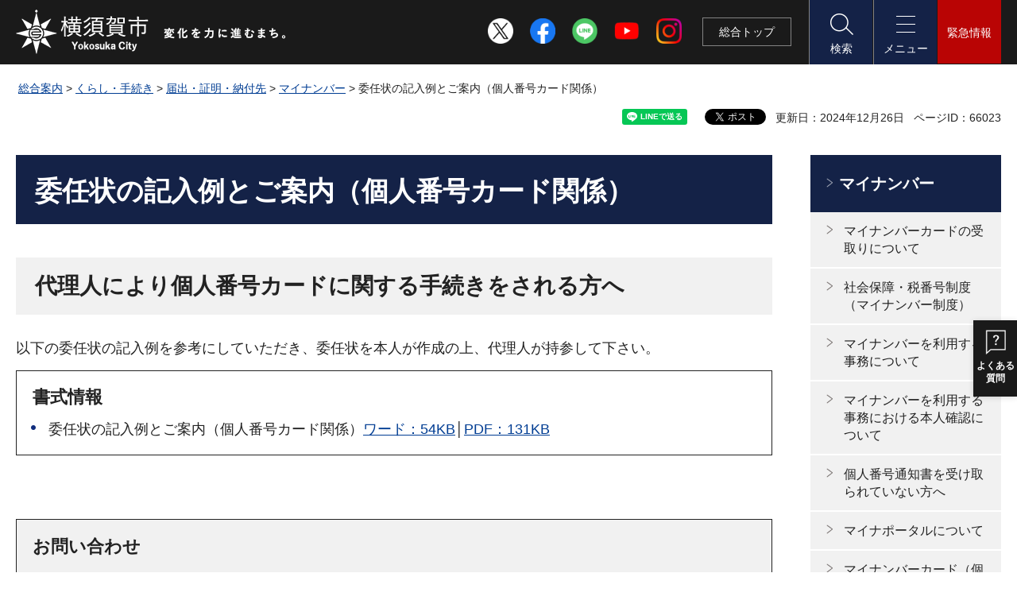

--- FILE ---
content_type: text/html
request_url: https://www.city.yokosuka.kanagawa.jp/2740/kojinbangoka-do_jyuminkiroku/kojinbangoka-do_ininzyou.html
body_size: 10338
content:
<?xml version="1.0" encoding="utf-8"?>
<!DOCTYPE html PUBLIC "-//W3C//DTD XHTML 1.0 Transitional//EN" "http://www.w3.org/TR/xhtml1/DTD/xhtml1-transitional.dtd">
<html xmlns="http://www.w3.org/1999/xhtml" lang="ja" xml:lang="ja" xmlns:og="http://ogp.me/ns#" xmlns:fb="http://www.facebook.com/2008/fbml">
<head>
<meta http-equiv="Content-Type" content="text/html; charset=utf-8" />
<meta http-equiv="Content-Style-Type" content="text/css" />
<meta http-equiv="Content-Script-Type" content="text/javascript" />

<title>委任状の記入例とご案内（個人番号カード関係）｜横須賀市</title>
<meta name="keywords" content="マイナンバーカード,個人番号カード,委任状" />
<meta name="description" content="個人番号カードの諸手続を、代理人が行う場合の委任状の見本です。" />

<meta name="author" content="横須賀市" />
<meta name="viewport" content="width=device-width, maximum-scale=3.0" />
<meta name="format-detection" content="telephone=no" />
<meta name="datetime" content="2024-12-26 00:00:00" />
<meta property="og:type" content="article" />
<meta property="og:title" content="委任状の記入例とご案内（個人番号カード関係）" />
<meta property="og:url" content="https://www.city.yokosuka.kanagawa.jp/2740/kojinbangoka-do_jyuminkiroku/kojinbangoka-do_ininzyou.html" />
<meta property="og:description" content="個人番号カードの諸手続を、代理人が行う場合の委任状の見本です。&nbsp;" />
<meta property="og:image" content="https://www.city.yokosuka.kanagawa.jp/shared/images/sns/logo.jpg" />
<meta property="og:site_name" content="横須賀市" />
<meta property="og:locale" content="ja_jp" />
<link href="/shared/site_rn2022/style/default.css" rel="stylesheet" type="text/css" media="all" />
<link href="/shared/site_rn2022/style/layout.css" rel="stylesheet" type="text/css" media="all" />
<link href="/shared/templates/free_rn2022/style/edit.css" rel="stylesheet" type="text/css" media="all" />
<link href="/shared/site_rn2022/style/smartphone.css" rel="stylesheet" type="text/css" class="mc_css" />
<link href="/shared/templates/free_rn2022/style/edit_sp.css" rel="stylesheet" type="text/css" class="mc_css" />
<link href="/shared/images/favicon/favicon.ico" rel="shortcut icon" type="image/vnd.microsoft.icon" />
<link href="/shared/images/favicon/apple-touch-icon-precomposed.png" rel="apple-touch-icon-precomposed" />
<script type="text/javascript" src="/shared/site_rn2022/js/jquery.js"></script>
<script type="text/javascript" src="/shared/site_rn2022/js/setting.js"></script>
<script type="text/javascript" src="/shared/js/readspeaker.js"></script>
<script type="text/javascript" src="/shared/js/ga.js"></script>





</head>
<body class="format_free no_javascript">
<script type="text/javascript" src="/shared/site_rn2022/js/init.js"></script>
<div id="tmp_wrapper">
<noscript>
<p>このサイトではJavaScriptを使用したコンテンツ・機能を提供しています。JavaScriptを有効にするとご利用いただけます。</p>
</noscript>
<p><a href="#tmp_honbun" class="skip">本文へスキップします。</a></p>

<div id="tmp_header">
<div class="container">
<div id="tmp_hlogo">
<p><a href="/top.html"><span>横須賀市</span></a></p>
</div>
<div class="head_social">
<ul>
	<li><a href="https://twitter.com/yokosuka_city" target="_blank"><img alt="X" height="32" src="/shared/site_rn2022/images/icon/sns_x_wh.png" width="32" /></a></li>
	<li><a href="/0832/kouhou/sns/facebook.html"><img alt="Facebook" height="32" src="/shared/site_rn2022/images/icon/sns_fb.png" width="32" /></a></li>
	<li><a href="https://line.me/R/ti/p/&#64;196hbuhz" target="_blank"><img alt="LINE" height="32" src="/shared/site_rn2022/images/icon/sns_line.png" width="32" /></a></li>
	<li><a href="https://www.youtube.com/channel/UCQDVaWThh91v2lgtCCqio5w" target="_blank"><img alt="YouTube" height="32" src="/shared/site_rn2022/images/icon/sns_yt.png" width="32" /></a></li>
	<li><a href="/0832/kouhou/sns/instagram.html"><img alt="Instagram" height="32" src="/shared/site_rn2022/images/icon/sns_ins.png" width="32" /></a></li>
</ul>
</div>
<div id="tmp_hnavi_s">
<ul>
	<li id="tmp_hnavi_top_menu"><a href="/top.html">総合<span class="sp_br">トップ</span></a></li>
	<li id="tmp_hnavi_lmenu"><a href="javascript:void(0)"><span>検索</span></a></li>
	<li id="tmp_hnavi_mmenu"><a href="javascript:void(0)"><span>メニュー</span></a></li>
	<li id="tmp_hnavi_rmenu"><a href="javascript:void(0)"><span>緊急情報</span></a></li>
</ul>
</div>
</div>
</div>
<div id="tmp_sma_menu">
<div id="tmp_sma_lmenu" class="wrap_sma_sch">
<div class="container">
<div id="tmp_sma_search">
<fieldset><legend>検索条件を選択</legend>
<ul class="search_change">
	<li class="search_keyword"><input checked="checked" id="search_keyword" name="search_change" type="radio" value="0" /><label for="search_keyword">キーワードで検索</label></li>
	<li class="search_id"><input id="search_id" name="search_change" type="radio" value="1" /><label for="search_id">ページIDで検索</label></li>
</ul>
</fieldset>
<div id="tmp_sma_search_input">
<div class="wrap_search_input">
<div class="search_input search_input_keyword">
<form action="/search/result.html" id="tmp_sma_gsearch" name="tmp_sma_gsearch">
<div class="wrap_sch_row">
<div class="wrap_sch_box">
<p class="sch_box"><label for="tmp_sma_query">絞り込みメニュー</label><input id="tmp_sma_query" name="q" size="31" type="text" /></p>
</div>
<div class="wrap_sch_box"><select id="tmp_select_city" name="cx" title="検索範囲選択" class="select"><option selected="selected" value="002730863616812439332:yygixzw-tzi">横須賀市サイト全体検索</option><option value="002730863616812439332:4nvhst2k3p8">施設情報内検索</option><option value="002730863616812439332:tc-ekgwl7fc">イベント情報内検索</option><option value="002730863616812439332:t_fuujf2fn0">報道発表内検索</option><option value="002730863616812439332:dqctjamgufi">FAQ内検索</option></select></div>
<div class="wrap_sch_box">
<p class="sch_btn"><input id="tmp_sma_func_sch_btn" name="sa" type="submit" value="検索" /></p>
<p id="tmp_sma_search_hidden"><input id="cx" name="cx" type="hidden" value="002730863616812439332:yygixzw-tzi" /> <input name="ie" type="hidden" value="UTF-8" /> <input name="cof" type="hidden" value="FORID:9" /></p>
</div>
</div>
</form>
</div>
<div class="search_input search_input_pageid">
<div id="tmp_wrap_query_pageid">
<p class="input_query_pageid"><label for="id_search_txt">ページID検索</label><input id="id_search_txt" name="q" placeholder="ページID" size="31" title="ページID検索" type="text" value="" /></p>
<p class="submit_search_pageid"><input id="id_search_btn" type="submit" value="検索" class="id_search_btn" /></p>
</div>
</div>
</div>
<div class="how_to_use">
<p><a href="/about_site/kensaku.html">検索の使い方</a></p>
</div>
</div>
</div>
</div>
<p class="close_btn"><a href="javascript:void(0);"><span>閉じる</span></a></p>
</div>
<div id="tmp_sma_mmenu" class="wrap_sma_sch">
<div class="container">
<div id="tmp_sma_cnavi">
<div id="tmp_mnavi">
<ul>
	<li class="mlist1"><a href="/index.html"><span>総合案内</span></a></li>
	<li class="mlist2"><a href="/fukushi-kosodate/index.html"><span>福祉・子育て</span></a></li>
	<li class="mlist3"><a href="/kanko-event/index.html"><span>観光・イベント</span></a></li>
	<li class="mlist4"><a href="/business/index.html"><span>ビジネス</span></a></li>
	<li class="mlist7"><a href="/yokosuka-gurashi/index.html"><span>よこすかぐらし</span></a></li>
	<li class="mlist5"><a href="/yokosuka-channel/index.html"><span>よこすかチャンネル</span></a></li>
	<li class="mlist6"><a href="/shisei/koho/kohoshi/index.html"><span>広報よこすか</span></a></li>
</ul>
</div>
<!-- <div id="tmp_gnavi">
<div class="gnavi">
<ul>
	<li class="glist1"><a href="/kurashi/index.html">くらし・手続き</a></li>
	<li class="glist2"><a href="/kenkou/index.html">健康福祉・子育て教育</a></li>
	<li class="glist3"><a href="/kankou/index.html">観光・文化・スポーツ</a></li>
	<li class="glist4"><a href="/sangyou/index.html">産業・まちづくり</a></li>
	<li class="glist5"><a href="/shisei/index.html">市政情報</a></li>
</ul>
</div>
</div> -->
<div id="tmp_mean">
<div class="mean_row">
<div class="mean_col">
<div id="tmp_fsize" class="font_size_change changestyle_area">
<ul class="change_list">
	<li class="change_ttl">
	<p>文字サイズ</p>
	</li>
	<li><a href="javascript:void(0);" name="small" class="changestyle">縮小</a></li>
	<li><a href="javascript:void(0);" name="default" class="changestyle">標準</a></li>
	<li><a href="javascript:void(0);" name="big2" class="changestyle">拡大</a></li>
</ul>
</div>
<div id="tmp_color" class="tint_change changestyle_area">
<ul class="change_list">
	<li class="change_ttl">
	<p>色合い変更</p>
	</li>
	<li><a href="javascript:void(0);" name="default" title="default" class="changestyle">標準</a></li>
	<li><a href="javascript:void(0);" name="blue" title="blue" class="changestyle link_blue">青</a></li>
	<li><a href="javascript:void(0);" name="yellow" title="yellow" class="changestyle link_yellow">黄</a></li>
	<li><a href="javascript:void(0);" name="black" title="black" class="changestyle link_black">黒</a></li>
</ul>
</div>
<div class="setting_wrap">
<ul class="setting_list">
	<li id="tmp_setting_read" class="setting_read">
	<div id="readspeaker_button1" class="rs_skip"><a accesskey="L" href="https://app-eas.readspeaker.com/cgi-bin/rsent?customerid=13606&amp;lang=ja_jp&amp;readid=tmp_update,tmp_cate_ttl,tmp_read_contents&amp;url=" onclick="readpage(this.href, 'tmp_readspeaker'); return false;" rel="nofollow" class="rs_href">音声読み上げ</a></div>
	</li>
	<li class="setting_language"><a href="/0535/foreign_languages/index.html" lang="en" xml:lang="en">Language</a></li>
</ul>
</div>
</div>
<div class="mean_col">
<div class="panel_info">
<div class="nav_internal">
<ul>
	<li><a href="/0832/feedback/index.html">お問い合わせ・ご意見</a></li>
	<li><a href="/shisei/gaiyo/soshiki/index.html">組織案内</a></li>
</ul>
</div>
<div class="social_cate">
<ul>
	<li><a href="https://twitter.com/yokosuka_city" target="_blank"><img alt="X" height="40" src="/shared/site_rn2022/images/icon/sns_x_black.png" width="40" /></a></li>
	<li><a href="/0832/kouhou/sns/facebook.html"><img alt="Facebook" height="40" src="/shared/site_rn2022/images/icon/sns_fb.png" width="40" /></a></li>
	<li><a href="https://line.me/R/ti/p/&#64;196hbuhz" target="_blank"><img alt="LINE" height="40" src="/shared/site_rn2022/images/icon/sns_line.png" width="40" /></a></li>
	<li><a href="https://www.youtube.com/channel/UCQDVaWThh91v2lgtCCqio5w" target="_blank"><img alt="YouTube" height="40" src="/shared/site_rn2022/images/icon/sns_yt.png" width="40" /></a></li>
	<li><a href="/0832/kouhou/sns/instagram.html"><img alt="Instagram" height="40" src="/shared/site_rn2022/images/icon/sns_ins.png" width="40" /></a></li>
</ul>
</div>
</div>
</div>
</div>
</div>
</div>
</div>
<p class="close_btn"><a href="javascript:void(0);"><span>閉じる</span></a></p>
</div>
<div id="tmp_sma_rmenu" class="wrap_sma_sch">
<div class="container">
<div class="wrap_box_emergency">
<div class="box_emergency">
<div class="box_emergency_ttl">
<p>緊急情報</p>
</div>
<div class="box_emergency_cnt"></div>
</div>
<div class="emergency_read_all">
<ul>
	<li><a href="/kurashi/bosai/saigai/index.html">災害・防災情報</a></li>
	<li><a href="/camera/index.html">災害監視カメラ</a></li>
	<li><a href="http://yokosuka-city.site.ktaiwork.jp/" target="_blank">過去の一覧（外部サイト）</a></li>
	<li><a href="/kinkyu/mail/emergency_information.html" lang="en" xml:lang="en">English</a></li>
</ul>
</div>
</div>
<p style="display: none;" class="close_btn"><a href="javascript:void(0);"><span>閉じる</span></a></p>
</div>
</div>
</div>

<div id="tmp_wrap_main" class="column_rnavi">
<div class="container">
<div id="tmp_pankuzu">
<p><a href="/index.html">総合案内</a> &gt; <a href="/kurashi/index.html">くらし・手続き</a> &gt; <a href="/kurashi/todokede/index.html">届出・証明・納付先</a> &gt; <a href="/kurashi/todokede/mynumber/index.html">マイナンバー</a> &gt; 委任状の記入例とご案内（個人番号カード関係）</p>
</div>
<div id="tmp_wrap_custom_update">
<div id="tmp_custom_update">

<div id="tmp_social_plugins"><div class="social_media_btn line_btn">
<div data-lang="ja" data-type="share-a" data-env="REAL" data-url="https://www.city.yokosuka.kanagawa.jp/2740/kojinbangoka-do_jyuminkiroku/kojinbangoka-do_ininzyou.html" data-color="default" data-size="small" data-count="false" data-ver="3" style="display: none;" class="line-it-button"></div>
<script src="https://www.line-website.com/social-plugins/js/thirdparty/loader.min.js" async="async" defer="defer"></script>
</div><div class="social_media_btn facebook_btn">
<div data-href="https://www.city.yokosuka.kanagawa.jp/2740/kojinbangoka-do_jyuminkiroku/kojinbangoka-do_ininzyou.html" data-layout="button" data-size="small" class="fb-share-button"><a target="_blank" href="https://www.facebook.com/sharer/sharer.php?u=https://www.city.yokosuka.kanagawa.jp/2740/kojinbangoka-do_jyuminkiroku/kojinbangoka-do_ininzyou.html&amp;src=sdkpreparse" class="fb-xfbml-parse-ignore">シェアする</a></div>
</div><div class="social_media_btn twitter_btn">
<a href="https://twitter.com/share?ref_src=twsrc%5Etfw" data-show-count="false" data-url="https://www.city.yokosuka.kanagawa.jp/2740/kojinbangoka-do_jyuminkiroku/kojinbangoka-do_ininzyou.html" data-text="委任状の記入例とご案内（個人番号カード関係）" data-lang="ja" class="twitter-share-button">ツイート</a><script async src="https://platform.twitter.com/widgets.js" charset="utf-8"></script>
</div></div>
<p id="tmp_update">更新日：2024年12月26日</p>
<p id="tmp_pageid">ページID：66023</p>

</div>
</div>

<div id="tmp_main">
<div class="wrap_col_main">
<div class="col_main">
<p id="tmp_honbun" class="skip">ここから本文です。</p>
<div id="tmp_read_contents">
<div id="tmp_readspeaker" class="rs_preserve rs_skip rs_splitbutton rs_addtools rs_exp"></div>
<!--index_start-->
<div id="tmp_contents">

<h1>委任状の記入例とご案内（個人番号カード関係）</h1>
<h2>代理人により個人番号カードに関する手続きをされる方へ</h2>
<p>以下の委任状の記入例を参考にしていただき、委任状を本人が作成の上、代理人が持参して下さい。</p>
<div class="box_link">
			<div class="box_link_ttl">
			<p>書式情報</p>
			</div>
			<div class="box_link_cnt">
			<ul>
				<li>委任状の記入例とご案内（個人番号カード関係）<a href="/2740/kojinbangoka-do_jyuminkiroku/documents/kozinininnzyo.doc">ワード：54KB</a>│<a href="/2740/kojinbangoka-do_jyuminkiroku/documents/kozinininnzyo.pdf">PDF：131KB</a></li>
			</ul>
			</div>
</div>






</div>
<!--index_end-->
</div>

<div id="tmp_inquiry">
<div id="tmp_inquiry_ttl">
<p>お問い合わせ</p>
</div>
<div id="tmp_inquiry_cnt">
<form method="post" action="https://www.city.yokosuka.kanagawa.jp/cgi-bin/simple_faq/form.cgi">
<div class="inquiry_parts">
<p>
<a href="/2740/index.html">民生局地域支援部窓口サービス課</a>&nbsp;担当：住民記録係</p>
<p>横須賀市小川町11番地　本館1号館1階（個人番号カード係は本館2号館2階）＜郵便物：「〒238-8550　窓口サービス課」で届きます＞</p>
<p>電話番号：046-822-8213・8214</p>
<p>ファクス：046-822-1625</p>
<p class="inquiry_btn"><input type="submit" value="お問い合わせフォーム" /></p>
</div>
<p>
<input type="hidden" name="code" value="001006004" />
<input type="hidden" name="dept" value="8176:9504:3694:8176:8674:5271:8176:8674:9587:10002:3777:10002:9172:8840:9172:9504:9670:8840:8010:3777:8840:8010:9089:8010:8508:8010:9836:8010:3777:8757:9255" />
<input type="hidden" name="page" value="/2740/kojinbangoka-do_jyuminkiroku/kojinbangoka-do_ininzyou.html" />
<input type="hidden" name="ENQ_RETURN_MAIL_SEND_FLG" value="1" />
<input type="hidden" name="publish_ssl_flg" value="1" />
</p>
</form>
</div>
</div>

<div id="tmp_feedback">
<div id="tmp_feedback_ttl">
<p>より良いウェブサイトにするためにみなさまのご意見をお聞かせください</p>
</div>
<div id="tmp_feedback_cnt">
<form action="/cgi-bin/feedback/feedback.cgi" id="feedback" method="post">
<p><input name="page_id" type="hidden" value="66023" /><input name="page_title" type="hidden" value="委任状の記入例とご案内（個人番号カード関係）" /><input name="page_url" type="hidden" value="https://www.city.yokosuka.kanagawa.jp/2740/kojinbangoka-do_jyuminkiroku/kojinbangoka-do_ininzyou.html" /><input name="item_cnt" type="hidden" value="3" /></p>
<fieldset><legend>このページは見つけやすかったですか？ </legend>
<p><input id="que1_1" name="item_1" type="radio" value="見つけやすかった" /><label for="que1_1">1：見つけやすかった</label></p>
<p><input id="que1_2" name="item_1" type="radio" value="ふつう" /><label for="que1_2">2：ふつう</label></p>
<p><input id="que1_3" name="item_1" type="radio" value="見つけにくかった" /><label for="que1_3">3：見つけにくかった</label></p>
<p><input name="label_1" type="hidden" value="質問：このページは見つけやすかったですか？" /><input name="nes_1" type="hidden" value="1" /><input name="img_1" type="hidden" /><input name="img_alt_1" type="hidden" /><input name="mail_1" type="hidden" value="0" /></p>
</fieldset>
<fieldset><legend>このページは分かりやすかったですか？ </legend>
<p><input id="que2_1" name="item_2" type="radio" value="分かりやすかった" /><label for="que2_1">1：分かりやすかった</label></p>
<p><input id="que2_2" name="item_2" type="radio" value="ふつう" /><label for="que2_2">2：ふつう</label></p>
<p><input id="que2_3" name="item_2" type="radio" value="分かりにくかった" /><label for="que2_3">3：分かりにくかった</label></p>
<p><input name="label_2" type="hidden" value="質問：このページは分かりやすかったですか？" /><input name="nes_2" type="hidden" value="1" /><input name="img_2" type="hidden" /><input name="img_alt_2" type="hidden" /><input name="mail_2" type="hidden" value="0" /></p>
</fieldset>
<fieldset><legend>このページは役に立ちましたか？ </legend>
<p><input id="que3_1" name="item_3" type="radio" value="役に立った" /><label for="que3_1">1：役に立った</label></p>
<p><input id="que3_2" name="item_3" type="radio" value="ふつう" /><label for="que3_2">2：ふつう</label></p>
<p><input id="que3_3" name="item_3" type="radio" value="役に立たなかった" /><label for="que3_3">3：役に立たなかった</label></p>
<p><input name="label_3" type="hidden" value="質問：このページは役に立ちましたか？" /><input name="nes_3" type="hidden" value="1" /><input name="img_3" type="hidden" /><input name="img_alt_3" type="hidden" /><input name="mail_3" type="hidden" value="0" /></p>
</fieldset>
<p class="submit_btn"><input type="submit" value="送信" /></p>
</form>
</div>
</div>

</div>
</div>
<div class="wrap_col_rgt_navi">
<div class="col_rgt_navi">

<div id="tmp_lnavi">
<div id="tmp_lnavi_ttl">
<p><a href="/kurashi/todokede/mynumber/index.html">マイナンバー</a></p>
</div>
<div id="tmp_lnavi_cnt">
<ul>
<li><a href="/2740/g_info/kojinbangoucard-no-kofu.html">マイナンバーカードの受取りについて</a></li>
<li><a href="/1210/mynumber/index1.html">社会保障・税番号制度（マイナンバー制度）</a></li>
<li><a href="/1210/mynumber/index4.html">マイナンバーを利用する事務について</a></li>
<li><a href="/1210/mynumber/index5.html">マイナンバーを利用する事務における本人確認について</a></li>
<li><a href="/2740/g_info/tsuutika-dohenrei.html">個人番号通知書を受け取られていない方へ</a></li>
<li><a href="/1210/mynumber/mynaportal.html">マイナポータルについて</a></li>
<li><a href="/2740/kojinbangoka-do_jyuminkiroku/kojinbangoka-do_list.html">マイナンバーカード（個人番号カード）手続一覧</a></li>
<li><a href="/2740/g_info/mynumbercard-what.html">マイナンバーカード（個人番号カード）とは</a></li>
<li><a href="/2740/g_info/mynumber-sinsei.html">マイナンバーカードをはじめて申請される方へ</a></li>
<li><a href="/2740/g_info/15saimiman_oyobi_seinenhikoukennin_no_kofu.html">15歳未満の方及び成年被後見人等のマイナンバーカードの受取りについて</a></li>
<li><a href="/2740/g_info/honninga_raicho_dekinai.html">本人が来庁できない場合のマイナンバーカード受取りについて</a></li>
<li><a href="/1210/mynumber/registration.html">公金受取口座登録制度</a></li>
<li><a href="/2740/kojinbango-card/mynumbercard_houmonservice_202210~.html">マイナンバーカード【訪問申請サービス】</a></li>
<li><a href="/2740/tsuutika-do-jyuminkiroku/top.html">通知カードに関する各種届出</a></li>
<li><a href="/2740/tsuutika-do-jyuminkiroku/haishi.html">通知カード廃止及び廃棄について</a></li>
<li><a href="/2740/kojinbangoka-do_jyuminkiroku/kojinbangoka-do_haisifunsitutodoke.html">個人番号カード紛失・廃止届</a></li>
<li><a href="/2740/kojinbangoka-do_jyuminkiroku/kojinbangoka-do_zairyukikankousin.html">個人番号カード在留期間更新に伴う有効期間変更申請</a></li>
<li><a href="/2740/kojinbangoka-do_jyuminkiroku/kojinbangoka-do_ininzyou.html">委任状の記入例とご案内（個人番号カード関係）</a></li>
<li><a href="/2740/kojinbangoka-do_jyuminkiroku/kojinbangoka-do_henno.html">個人番号カード返納届</a></li>
<li><a href="/2740/kojinbangoka-do_jyuminkiroku/kojinbangoka-do_ansyoubangouhenkousaisetsutei.html">個人番号カード暗証番号変更・再設定申請</a></li>
<li><a href="/2740/kojinbangoka-do_jyuminkiroku/kojinbangoka-dokisaijikouhenkoutodoke.html">個人番号カード券面記載事項変更届（兼継続利用届）</a></li>
<li><a href="/2740/kojinbangoka-do_jyuminkiroku/kojinbangoka-do_saikouhu.html">マイナンバーカード再交付申請</a></li>
<li><a href="/2740/kojinbangoka-do_jyuminkiroku/kojinbangoka-do_itijiteishikaijo.html">個人番号カード一時停止解除届</a></li>
<li><a href="/2740/kojinbangoka-do_jyuminkiroku/kojinbangoka-do_kofushinseitorikeshi.html">個人番号カード交付申請取消申出</a></li>
<li><a href="/2740/g_info/l100050330.html">公的個人認証（電子証明書）について</a></li>
<li><a href="/2740/g_info/l100050333.html">電子証明書の失効等に関する手続き</a></li>
<li><a href="/2740/g_info/l100050334.html">電子証明書の暗証番号（パスワード）等に関する手続き</a></li>
<li><a href="/2740/g_info/l100050332.html">電子証明書の新規発行／更新の手続き</a></li>
<li><a href="/2740/electronic_certificates/change_pin_convenience_store.html">コンビニでの署名用電子証明書用暗証番号初期化サービスについて</a></li>
<li><a href="/2740/kojinbango-card/mynumber_kaijou_konnzatsu.html">マイナンバーカード交付会場の混雑状況</a></li>
<li><a href="/2740/kojinbango-card/mynumber_news202305.html">マイナンバーに関する報道について（口座、保険証、マイナポイント誤登録等）</a></li>
<li><a href="/1210/mynumber/202308_sp_electroniccertificate.html">スマートフォンのマイナンバーカード機能</a></li>
<li><a href="/2740/kojinbango-card/onlinemado.html">マイナンバーカード関連手続き支援・オンライン窓口</a></li>
<li><a href="/2740/kojinbango-card/mynumbercard_zyoseikin.html">施設・支援団体等が行う、マイナンバーカード交付申請サポート及び代理受領に対する報償金について</a></li>
<li><a href="/2740/g_info/mynumbercard-kaoninsyo.html">顔認証マイナンバーカードについて</a></li>
<li><a href="/2740/kojinbango-card/ininjo_kouteki.html">委任状の記入例とご案内（公的個人認証サービス関係）</a></li>
<li><a href="/1210/mynumber/mynumber_faq.html">よくある質問（マイナンバーカード／マイナンバー制度）</a></li>
<li><a href="/1210/mynumber/mynumber_usage.html">マイナンバーカードでできることを知りたい</a></li>
<li><a href="/1210/mynumber/mynumber_contact.html">マイナンバー制度の問い合わせ先</a></li>
<li><a href="/1210/mynumber/mynumber_application.html">マイナンバーカードを申請したい</a></li>
<li><a href="/1210/mynumber/mynumbercard_lost.html">カードを紛失した／見つかった</a></li>
<li><a href="/1210/mynumber/mynumbercard_pin.html">暗証番号を忘れた／ロックがかかった</a></li>
<li><a href="/1210/mynumber/mynumber_etc.html">その他</a></li>
<li><a href="/1210/mynumber/mynumber_system_links.html">制度についてもっと知りたい（関連リンク）</a></li>
<li><a href="/1210/mynumber/mynumbercard_issue.html">マイナンバーカードを受け取りたい</a></li>
<li><a href="/1210/mynumber/mynumbercard_knowledge.html">マイナンバーカードについて知りたい</a></li>
<li><a href="/1210/mynumber/mynumbercard_renew.html">有効期限が近い・更新の案内が届いた</a></li>
<li><a href="/1210/mynumber/mynumber_notificationcard.html">個人番号通知書・通知カード</a></li>
<li><a href="/1210/mynumber/mynumber_electroniccertificate.html">電子証明書</a></li>
<li><a href="/1210/mynumber/mynumbercard_name_adress_change.html">氏名・住所が変更になった</a></li>
<li><a href="/2740/kojinbangoka-do_jyuminkiroku/kojinbangoka-do_tokkyuuhakkou.html">マイナンバーカード特急発行</a></li>
<li><a href="/1210/mynumber/index2.html">特定個人情報保護評価</a></li>
<li><a href="/2740/kojinbango-card/mynumber_hokensyou.html">マイナ保険証がないと病院にかかれないのか</a></li>
</ul>
</div>
</div>
<div id="tmp_idx_navi">
<div id="tmp_idx_navi_ttl">
<p>目的・テーマから探す</p>
</div>
<div id="tmp_idx_navi_cnt">
<ul>
	<li><a href="/kurashi/index.html">くらし・手続き</a></li>
	<li><a href="/kenko/index.html">健康福祉・子育て教育</a></li>
	<li><a href="/kanko/index.html">観光</a></li>
	<li><a href="/sports/index.html">スポーツ</a></li>
	<li><a href="/sangyo/index.html">産業・まちづくり</a></li>
	<li><a href="/shisei/index.html">市政情報</a></li>
</ul>
</div>
</div>

</div>
</div>


</div>
</div>
</div>

<div id="tmp_footer">
<div class="footer_front">
<div class="container">
<div class="pnavi">
<p class="ptop used_bg_img"><a href="#tmp_header"><span>ページの先頭へ戻る</span></a></p>
</div>
<div class="footer_main">
<div class="footer_info">
<div class="footer_logo">
<p><span>横須賀市</span></p>
</div>
<div class="footer_cnt">
<address class="footer_address">
<p><span>法人番号：3000020142018</span></p>
<p><span>〒238-8550 神奈川県横須賀市小川町11</span></p>
<p><span>電話番号：046-822-4000　</span><span>ファクス番号：046-822-7795</span></p>
<p><span>開庁時間：</span> <span>月曜日から金曜日の午前8時30分から午後5時まで</span> <span class="address_sub">（土曜日・日曜日、祝日・休日、年末年始を除く）</span></p>
</address>
</div>
<div class="footer_government">
<p class="government_link"><a href="/shisei/gaiyo/access/index.html">庁舎案内</a></p>
</div>
</div>
<div class="footer_nav">
<ul class="fnavi">
	<li><a href="/0832/sougo/menseki.html">横須賀市ホームページについて</a></li>
	<li><a href="/sitemap.html">サイトマップ</a></li>
</ul>
<div class="footer_social">
<ul>
	<li><a href="https://twitter.com/yokosuka_city" target="_blank"><img alt="X" height="40" src="/shared/site_rn2022/images/icon/sns_x_black.png" width="40" /></a></li>
	<li><a href="/0832/kouhou/sns/facebook.html"><img alt="Facebook" height="40" src="/shared/site_rn2022/images/icon/sns_fb.png" width="40" /></a></li>
	<li><a href="https://line.me/R/ti/p/&#64;196hbuhz" target="_blank"><img alt="LINE" height="40" src="/shared/site_rn2022/images/icon/sns_line.png" width="40" /></a></li>
	<li><a href="https://www.youtube.com/channel/UCQDVaWThh91v2lgtCCqio5w" target="_blank"><img alt="YouTube" height="40" src="/shared/site_rn2022/images/icon/sns_yt.png" width="40" /></a></li>
	<li><a href="/0832/kouhou/sns/instagram.html"><img alt="Instagram" height="40" src="/shared/site_rn2022/images/icon/sns_ins.png" width="40" /></a></li>
</ul>
</div>
</div>
</div>
</div>
</div>
<div class="footer_bellow">
<div class="container">
<p lang="en" xml:lang="en" class="copyright">Copyright &copy; Yokosuka city. All rights reserved.</p>
</div>
</div>
</div>

<div id="fb-root"></div>
<script async defer crossorigin="anonymous" src="https://connect.facebook.net/ja_JP/sdk.js#xfbml=1&version=v16.0"></script>
</div>
<script type="text/javascript" src="/shared/site_rn2022/js/function.js"></script>
<script type="text/javascript" src="/shared/site_rn2022/js/main.js"></script>
<script type="text/javascript" src="/shared/system/js/path_info/path_info.js"></script>

</body>
</html>


--- FILE ---
content_type: text/css
request_url: https://www.city.yokosuka.kanagawa.jp/shared/site_rn2022/style/layout.css
body_size: 20974
content:
@charset "utf-8";

/* ==================================================
Setting by CMS sheets
================================================== */
body,
input,
select,
textarea {
	font-family:"游ゴシック", YuGothic, "游ゴシック体", "ヒラギノ角ゴ Pro W3", "メイリオ", sans-serif;
	font-weight:500;
}
body #tmp_contents p em {
	font-family:"游ゴシック", YuGothic, "游ゴシック体", "ヒラギノ角ゴ Pro W3", "メイリオ", sans-serif;
	font-size: 105%;
}
a:link,
a:active,
a:visited {
	color: #003d93;
}
a:hover,
a:focus {
	text-decoration:none;
}
body {
	font-size: 112.5%;
	color:#222222;
	background-color:#ffffff;
}
.view_pc {
	display:block;
}
.view_sp {
	display:none;
}
/* Styles
================================================== */
/* text */
.txt_red {
	color: #A41111;	/* Setting by CMS sheets */
}
.txt_green {
	color: #13520C;	/* Setting by CMS sheets */
}
.txt_brown {
	color: #733900;
}
.txt_ash {
	color: #444444;
}
.txt_big {
	font-size: 130%;	/* Setting by CMS sheets */
}
.txt_small {
	font-size: 86%;	/* Setting by CMS sheets */
}
/* bgcolor */
td.bg_beige,
th.bg_beige {
	color: inherit;
	background-color: #f0f0ce;	/* Setting by CMS sheets */
}
td.bg_cream,
th.bg_cream {
	color: inherit;
	background-color: #fafaef;	/* Setting by CMS sheets */
}
td.bg_gray,
th.bg_gray {
	color: inherit;
	background-color: #efefef;	/* Setting by CMS sheets */
}
td.bg_green,
th.bg_green {
	color: inherit;
	background-color: #e7f5ee;	/* Setting by CMS sheets */
}
td.bg_brown,
th.bg_brown {
	color: inherit;
	background-color: #f5e9e0;	/* Setting by CMS sheets */
}
/* ▲▲▲▲▲▲▲▲▲▲▲▲▲▲▲▲▲▲▲▲▲▲▲▲▲ */
/* ==================================================
Base-Layout
================================================== */
#tmp_wrapper {
	padding-top: 80px;
	min-width: 1260px;
	margin: 0 auto;
	overflow: hidden;
}
.format_sogotop #tmp_wrapper {
	padding: 0;
}
.format_sogotop.no_javascript #tmp_wrapper {
	max-width:1366px;
	margin:0 auto;
}
.container {
	width: 1260px;
	padding: 0 10px;
	margin: 0 auto;
}
#tmp_main {
	padding:0 0 90px;
}
#tmp_contents {
	padding:0 0 40px;
}
.custom_jigyousha #tmp_contents {
	padding-bottom:20px;
}
.format_sogotop #tmp_contents {
	padding:0;
}
/* format カラムのレイアウトのbaseロジック
================================================== */
.wrap_col_rgt_navi {
	float: right;
}
.column_rnavi .wrap_col_main {
	width: 100%;
	float: left;
}
/* free
================================================== */
.format_free .wrap_col_rgt_navi {
	width: 240px;
}
.format_free .column_rnavi .wrap_col_main {
	margin-right: -288px;
}
.format_free .column_rnavi .col_main {
	margin-right: 288px;
}
/* kanri
================================================== */
.custom_kanri #tmp_main {
	margin:60px auto;
	width:300px;
}
/* support_btn
================================================== */
#tmp_support_btn {
	position:fixed;
	z-index:100;
	right:0;
	top:56vh;
}
.no_javascript #tmp_support_btn {
	position:relative;
	right:auto;
	top:auto;
}
#tmp_support_btn a,
#tmp_support_btn span {
	display:block;
}
#tmp_support_btn a {
	text-align:center;
	line-height:1.4;
	text-decoration:none;
	font-size:66.67%;
	font-weight:bold;
	padding:10px 2px;
	width:55px;
	min-height:96px;
	border:1px solid #1a1a1a;
	color:#ffffff;
	background-color:#1a1a1a;
	-webkit-box-shadow: 0 1px 7px rgba(0, 0, 0, 0.15);
	-moz-box-shadow: 0 1px 7px rgba(0, 0, 0, 0.15);
	box-shadow: 0 1px 7px rgba(0, 0, 0, 0.15);
	-webkit-transition: all 0.3s ease-in-out;
    -moz-transition: all 0.3s ease-in-out;
    transition: all 0.3s ease-in-out;
}
#tmp_support_btn .icon {
	width:26px;
	margin:0 auto 5px;
}
#tmp_support_btn .icon img {
	max-width:100%;
	height:auto;
}
#tmp_support_btn a:hover {
	background-color:#142247;
}
/* header
================================================== */
#tmp_header {
	position: fixed;
	top: 0;
	left: 0;
	right: 0;
	z-index: 101;
	color: #FFFFFF;
	background-color: #1a1a1a;
	min-height: 80px;
	width: 100%;
}
.format_sogotop #tmp_header {
	background-color:rgba(0, 0, 0, 0.55);
}
#tmp_header .container{
	position: relative;
	padding: 12px 10px 13px;
}
#tmp_hlogo {
	float: left;
}
#tmp_hlogo h1,
#tmp_hlogo p a {
	font-size:2rem;
	font-weight:bold;
	background:url(/shared/site_rn2022/images/header/hlogo.png) no-repeat;
	background-size: 100% auto;
    -webkit-background-size: 100% auto;
    -moz-background-size: 100% auto;
	color: #ffffff;
	background-color: transparent;
}
#tmp_hlogo h1,
#tmp_hlogo p,
#tmp_hlogo a,
#tmp_hlogo span {
	display: block;
	width: 342px;
	height: 56px;
}
#tmp_hlogo h1 span,
#tmp_hlogo p span {
	display:block;
	overflow:hidden;
	text-indent:-9999px;
	white-space:nowrap;
	text-align:left;
}
/* head_social
================================================== */
.head_social {
	position: absolute;
	z-index: 100;
	top: 23px;
	right: 404px;
}
.format_sogotop .head_social {
	right: 445px;
}
.no_javascript .head_social {
	display:none;
}
.head_social ul {
	list-style: none;
	padding: 0;
	margin: 0;
}
.head_social ul li{
	margin: 0 8px;
	display: inline-block;
	vertical-align: middle;
}
.head_social ul li.head_koho {
	margin:0 0 0 17px;
}
.head_social ul li a{
	display: block;
	transition: opacity 0.3s ease-in-out;
    -webkit-transition: opacity 0.3s ease-in-out;
    -moz-transition: opacity 0.3s ease-in-out;
}
.head_social ul li a:hover,
.head_social ul li a:focus {
	opacity: 0.7;
}
.head_social ul li a img {
	max-width: 100%;
	width: 32px;
	height: auto;
	vertical-align: top;
}
.head_social ul li.head_koho a img {
	width: auto;
}
/* mnavi
================================================== */
#tmp_mnavi {
	margin:0 0 58px;
}
#tmp_mnavi ul,
#tmp_mnavi ul li,
#tmp_mnavi ul li a {
	display: -webkit-flex;
	display: -webkit-box;
	display: -ms-flexbox;
	display: flex;
}
#tmp_mnavi ul {
	list-style:none;
	-webkit-flex-wrap: wrap;
	-ms-flex-wrap: wrap;
	flex-wrap:wrap;
	font-size:111.11%;
	border: 2px solid #1a1a1a;
	border-bottom:none;
}
#tmp_mnavi ul li {
	width:25%;
	text-align:center;
	flex-grow: 1;
}
#tmp_mnavi ul li.mlist1,
#tmp_mnavi ul li.mlist2,
#tmp_mnavi ul li.mlist3 {
	width:33.333333%;
}
#tmp_mnavi ul li a {
	color:#1a1a1a;
	background-color:#ffffff;
	text-decoration:none;
	-webkit-justify-content: center;
    justify-content: center;
	align-items: center;
	flex-grow:1;
	padding:10px;
	min-height:92px;
	border-left:2px solid #1a1a1a;
	border-bottom:2px solid #1a1a1a;
	-webkit-transition: all 0.3s ease-in-out;
	-moz-transition: all 0.3s ease-in-out;
	transition: all 0.3s ease-in-out;
}
#tmp_mnavi ul li.mlist1 a,
#tmp_mnavi ul li.mlist4 a {
	border-left:none;
}
#tmp_mnavi ul li a:hover,
#tmp_mnavi ul li a:focus {
	background-color: #e1e1e1;
}
#tmp_mnavi ul li span {
	display:inline-block;
	padding:4px 0 4px 46px;
	background-repeat:no-repeat;
	background-position:left center;
}
#tmp_mnavi ul li.mlist1 span {
	background-image:url(/shared/site_rn2022/images/icon/mlist_icon1.png);
}
#tmp_mnavi ul li.mlist2 span {
	background-image:url(/shared/site_rn2022/images/icon/mlist_icon2.png);
}
#tmp_mnavi ul li.mlist3 span {
	background-image:url(/shared/site_rn2022/images/icon/mlist_icon3.png);
}
#tmp_mnavi ul li.mlist4 span {
	background-image:url(/shared/site_rn2022/images/icon/mlist_icon4.png);
}
#tmp_mnavi ul li.mlist5 span {
	background-image:url(/shared/site_rn2022/images/icon/mlist_icon5.png);
	padding-left:40px;
}
#tmp_mnavi ul li.mlist6 span {
	background-image:url(/shared/site_rn2022/images/icon/mlist_icon6.png);
	background-position:center center;
	-webkit-background-size: 100% auto;
	-moz-background-size: 100% auto;
	background-size: 100% auto;
	padding:16.94% 0 0;
	height:0;
	display:block;
	max-width:189px;
	min-width:189px;
	overflow:hidden;
	text-indent:100%;
	white-space:nowrap;
	text-align:left;
}
#tmp_mnavi ul li.mlist7 span {
	background-image:url(/shared/site_rn2022/images/icon/mlist_icon7.png);
}
/* gnavi
================================================== */
#tmp_gnavi{
	margin:0 0 45px;
	clear:both;
}
.gnavi ul,
.gnavi ul li,
.gnavi ul li a {
	display: -webkit-box;
	display: -webkit-flex;
	display: -moz-flex;
	display: -ms-flexbox;
	display: flex;
}
.gnavi ul {
	margin: 0 -25px;
	list-style: none;
	-webkit-flex-wrap: wrap;
	-ms-flex-wrap: wrap;
	flex-wrap:wrap;
}

.gnavi li {
	padding: 0 25px;
	width: 33.3333333%;
}

.gnavi a {
	position: relative;
	align-items: center;
	flex-grow:1;
	min-height:90px;
	padding: 10px 15px 10px 32px;
	border-bottom: 1px solid #8f8f8f;
	text-decoration: none;
	font-size: 111.1%;
	font-weight: bold;
	color: #222222;
	background-color: #FFFFFF;
}
.gnavi .glist1 a,
.gnavi .glist2 a,
.gnavi .glist3 a {
	border-top: 1px solid #8f8f8f;
}
.gnavi a:before{
	position: absolute;
	left: 0;
	top: 50%;
	margin-top: -14px;
	content: '';
	width: 2px;
	height: 28px;
	color: #FFFFFF;
	background-color: #2d478b;
}
.gnavi .active a,
.gnavi a:hover,
.gnavi a:focus {
	text-decoration: underline;
}
/* call_center
================================================== */
#tmp_wrap_call_center {
	border:1px solid #1a1a1a;
	background-color:#f1f1f1;
	color:#222222;
	padding:10px 19px 2px;
	margin:0 0 20px;
}
#tmp_call_center_ttl {
	text-align:center;
	font-weight:bold;
	padding:15px 0 20px;
}
#tmp_call_center_ttl p {
	margin-bottom:0 !important;
}
#tmp_call_center_ttl a {
	color:#222222;
	background-color:transparent;
	text-decoration:none;
	display:block;
}
#tmp_call_center_ttl a:hover,
#tmp_call_center_ttl a:focus {
	text-decoration:underline;
}
#tmp_call_center .call_center {
	border-top:1px solid #757575;
	padding:15px 5px 10px;
}
#tmp_call_center .call_center_ttl {
	font-size:88.89%;
	font-weight:bold;
	margin:0 0 5px;
}
#tmp_call_center .call_fax .call_center_ttl {
	margin-bottom:8px;
}
#tmp_call_center .call_center_ttl span {
	display:inline-block;
	background-position:3px center;
	background-repeat:no-repeat;
	padding:10px 0 10px 62px;
	min-height:44px;
}
#tmp_call_center .call_tel .call_center_ttl span {
	background-image:url(/shared/site_rn2022/images/icon/call_tel.png);
}
#tmp_call_center .call_fax .call_center_ttl span {
	background-image:url(/shared/site_rn2022/images/icon/call_fax.png);
}
#tmp_call_center .call_center_phone {
	font-size:155.56%;
	font-weight:bold;
	text-align:center;
	line-height:1.3;
	margin:0 0 11px;
}
#tmp_call_center .call_center_phone a {
	text-decoration:none;
	color:#222222;
}
#tmp_call_center .call_center_care {
	font-size:66.67%;
	margin:0 0 12px;
	font-weight: bold;
}
/* トップ用 */
.custom_faq_top #tmp_wrap_call_center,
.custom_kurashi #tmp_wrap_call_center,
.custom_idx #tmp_wrap_call_center {
	padding:15px 0;
}
.custom_faq_top #tmp_call_center,
.custom_kurashi #tmp_call_center,
.custom_idx #tmp_wrap_call_center {
	display:table;
	width:100%;
}
.custom_faq_top #tmp_call_center_ttl,
.custom_faq_top #tmp_call_center .call_center,
.custom_kurashi #tmp_call_center_ttl,
.custom_kurashi #tmp_call_center .call_center,
.custom_idx #tmp_call_center_ttl,
.custom_idx #tmp_call_center .call_center {
	display:table-cell;
	vertical-align:middle;
}
.custom_faq_top #tmp_call_center .call_center,
.custom_kurashi #tmp_call_center .call_center,
.custom_idx #tmp_call_center .call_center {
	text-align:center;
}
.custom_faq_top #tmp_call_center_ttl,
.custom_kurashi #tmp_call_center_ttl,
.custom_idx #tmp_call_center_ttl {
	width:238px;
}
.custom_faq_top #tmp_call_center_ttl p,
.custom_kurashi #tmp_call_center_ttl p,
.custom_idx #tmp_call_center_ttl p {
	padding-top:5px;
	padding-left:60px;
	text-align:left;
}
.custom_faq_top #tmp_call_center_ttl span,
.custom_kurashi #tmp_call_center_ttl span,
.custom_idx #tmp_call_center_ttl span {
	display:block;
}
.custom_faq_top #tmp_call_center .call_center,
.custom_kurashi #tmp_call_center .call_center,
.custom_idx #tmp_call_center .call_center {
	border-top:none;
	border-left:1px solid #757575;
	padding:15px 10px 10px;
}
.custom_faq_top #tmp_call_center .call_center.call_tel,
.custom_kurashi #tmp_call_center .call_center.call_tel,
.custom_idx #tmp_call_center .call_center.call_tel {
	padding-top:9px;
}
.custom_faq_top #tmp_call_center .call_center.call_fax,
.custom_kurashi #tmp_call_center .call_center.call_fax,
.custom_idx #tmp_call_center .call_center.call_fax {
	width:485px;
}
.custom_faq_top #tmp_call_center .call_center .phone,
.custom_kurashi #tmp_call_center .call_center .phone,
.custom_idx #tmp_call_center .call_center .phone {
	text-align:center;
}
.custom_faq_top #tmp_call_center .call_center.call_tel .phone,
.custom_kurashi #tmp_call_center .call_center.call_tel .phone,
.custom_idx #tmp_call_center .call_center.call_tel .phone {
	padding-right:22px;
	padding-bottom:10px;
}
.custom_faq_top #tmp_call_center .call_center .phone p,
.custom_kurashi #tmp_call_center .call_center .phone p,
.custom_idx #tmp_call_center .call_center .phone p {
	display:inline-block;
	vertical-align:middle;
	margin:0 !important;
}
.custom_faq_top #tmp_call_center .call_center_phone,
.custom_kurashi #tmp_call_center .call_center_phone,
.custom_idx #tmp_call_center .call_center_phone {
	font-size:177.78%;
	padding-left:10px;
}
.custom_faq_top #tmp_call_center .call_tel .call_center_ttl span,
.custom_kurashi #tmp_call_center .call_tel .call_center_ttl span,
.custom_idx #tmp_call_center .call_tel .call_center_ttl span {
	padding-left:60px;
	background-position:left top;
}
.custom_faq_top #tmp_call_center .call_center_care,
.custom_kurashi #tmp_call_center .call_center_care,
.custom_idx #tmp_call_center .call_center_care {
	font-size:77.78%;
	margin:0;
}
.custom_faq_top #tmp_call_center .call_center_care .call_center_holiday,
.custom_kurashi #tmp_call_center .call_center_care .call_center_holiday,
.custom_idx #tmp_call_center .call_center_care  .call_center_holiday{
	margin-left: 10px;
	margin-right: 10px;
}
/* lnavi
================================================== */
#tmp_lnavi {
	margin:0 0 32px;
}
#tmp_lnavi_ttl {
    padding: 20px 9px 20px 20px;
	background-color: #142247;
	color: #ffffff;
	font-size: 111.1%;
	font-weight: bold;
}
#tmp_lnavi_ttl a {
	display: block;
	margin:-20px -9px -20px -20px;
    padding: 20px 9px 20px 36px;
    color: #ffffff;
	background: #142247 url(/shared/templates/free_rn2022/images/icon_caret_white.png) 20px 29px no-repeat;
    text-decoration: none;
}
#tmp_lnavi_ttl a:hover,
#tmp_lnavi_ttl a:focus {
	text-decoration: underline;
}
#tmp_lnavi_cnt {
	-webkit-border-radius: 0 0 5px 5px;
	-moz-border-radius: 0 0 5px 5px;
	border-radius: 0 0 5px 5px;
	overflow: hidden;
}
#tmp_lnavi_cnt ul {
	list-style: none;
}
#tmp_lnavi_cnt li {
	border-bottom: 2px solid #ffffff;
}
#tmp_lnavi_cnt li:last-child {
	border-bottom: none;
}
#tmp_lnavi_cnt li a {
	position: relative;
    display: block;
	font-size: 88.9%;
	padding: 13px 10px 12px 42px;
    color: #222222;
    background: #f1f1f1 url(/shared/templates/free_rn2022/images/icon_caret_black.png) 20px 16px no-repeat;
	text-decoration: none;
	-webkit-transition: all 0.3s ease-in-out;
    -moz-transition: all 0.3s ease-in-out;
    transition: all 0.3s ease-in-out;
}
#tmp_lnavi_cnt li.active a,
#tmp_lnavi_cnt li a:hover,
#tmp_lnavi_cnt li a:focus {
	background-color: #d7d7d7;
}
/* movie */
.custom_movie #tmp_lnavi_ttl,
.custom_movie #tmp_lnavi_ttl a {
	background-color: #c30d23;
}
/* idx_navi
================================================== */
#tmp_idx_navi {
	margin:0 0 32px;
}
#tmp_idx_navi_ttl {
    padding: 20px 9px 20px 20px;
	background-color: #142247;
	color: #ffffff;
	font-size: 111.1%;
	font-weight: bold;
}
#tmp_idx_navi_ttl a {
	display: block;
	margin:-20px -9px -20px -20px;
    padding: 20px 9px 20px 36px;
    color: #ffffff;
	background: #142247 url(/shared/templates/free_rn2022/images/icon_caret_white.png) 20px 29px no-repeat;
    text-decoration: none;
}
#tmp_idx_navi_ttl a:hover,
#tmp_idx_navi_ttl a:focus {
	text-decoration: underline;
}
#tmp_idx_navi_cnt {
	-webkit-border-radius: 0 0 5px 5px;
	-moz-border-radius: 0 0 5px 5px;
	border-radius: 0 0 5px 5px;
	overflow: hidden;
}
#tmp_idx_navi_cnt ul {
	list-style: none;
}
#tmp_idx_navi_cnt li {
	border-bottom: 2px solid #ffffff;
}
#tmp_idx_navi_cnt li:last-child {
	border-bottom: none;
}
#tmp_idx_navi_cnt li a {
	position: relative;
    display: block;
	font-size: 88.9%;
	padding: 13px 10px 12px 42px;
    color: #222222;
    background: #f1f1f1 url(/shared/templates/free_rn2022/images/icon_caret_black.png) 20px 16px no-repeat;
	text-decoration: none;
	-webkit-transition: all 0.3s ease-in-out;
    -moz-transition: all 0.3s ease-in-out;
    transition: all 0.3s ease-in-out;
}
#tmp_idx_navi_cnt li.active a,
#tmp_idx_navi_cnt li a:hover,
#tmp_idx_navi_cnt li a:focus {
	background-color: #d7d7d7;
}
#tmp_contents #tmp_idx_navi_ttl p {
	margin-bottom:0;
}
#tmp_contents #tmp_idx_navi_cnt ul {
	margin:0;
}
#tmp_contents #tmp_idx_navi_cnt li {
	margin-bottom:0;
}
/* mean
================================================== */
#tmp_mean{
	overflow: hidden;
}
#tmp_mean .mean_row{
	margin: 0 -20px;
}
#tmp_mean .mean_col{
	padding: 0 20px;
	float: left;
	width: 50%;
}
#tmp_mean .mean_col:last-child{
	border-left: 1px solid #8f8f8f;
}
.font_size_change {
    padding: 9px 0;
}
.tint_change {
	padding: 10px 0 18px;
}
.change_list{
	list-style: none;
	padding: 0;
	margin: 0;
	text-align: left;
}
.change_list li{
	display: inline-block;
	vertical-align: top;
	margin: 0 9px 5px 0;
}
.change_list li a{
	padding: 6px 10px 5px;
	min-width: 86px;
	vertical-align: top;
	display: inline-block;
	text-decoration: none;
	line-height: 1.2;
	color: #222222;
	background-color: #FFFFFF;
	border: 1px solid #8f8f8f;
	font-size: 88.8%;
	font-weight: bold;
	text-align: center;
	border-radius: 3px;
	-moz-border-radius: 3px;
	-webkit-border-radius: 3px;
}
.change_list li a:hover,
.change_list li a:focus{
	text-decoration: underline;
}
li.change_ttl{
	padding: 4px 0 0 37px;
    font-size: 100%;
    width: 162px;
}
#tmp_fsize li.change_ttl{
	padding-top: 4px;
	min-height: 22px;
	color: inherit;
	background: transparent url(/shared/site_rn2022/images/header/icon_fsize.png) no-repeat 1px 5px;
}
#tmp_color li.change_ttl{
	padding-top: 4px;
	min-height: 24px;
	color: inherit;
	background: transparent url(/shared/site_rn2022/images/header/icon_change_color.png) no-repeat 1px 5px;
}
.change_list li a.link_blue{
	color: #ffff00;
	background-color: #00008B;
	border-color: #00008B;
}
.change_list li a.link_yellow{
	color: #222222;
	background-color: #ffff00;
	border-color: #ffff00;
}
.change_list li a.link_black{
	color: #ffff00;
	background-color: #000000;
	border-color: #000000;
}
.setting_list {
	list-style: none;
	padding: 0;
	margin: 0 15px 0 0;
}
.setting_list li {
	float: left;
	width: 50%;
	padding-right: 28px;
}
.setting_list li a {
	display: -webkit-box;
	display: -ms-flexbox;
	display: flex;
	padding: 0 6px;
	min-height: 45px;
	align-items: center;
	justify-content: center;
	color: #222222;
	background-color: transparent;
	border: 2px solid #8f8f8f;
	-moz-border-radius: 5px;
	-webkit-border-radius: 5px;
	border-radius: 5px;
	font-size: 88.89%;
	text-decoration: none;
	text-align: center;
}
.setting_list li a:hover,
.setting_list li a:focus {
	text-decoration:underline;
}
.setting_list li a:before {
	content: "";
	display: inline-block;
	margin-right: 5px;
	-webkit-background-size: 100% auto;
	-moz-background-size: 100% auto;
	background-size: 100% auto;
	background-repeat: no-repeat;
}
.setting_list li.setting_read a:before {
	width: 26px;
	height: 20px;
	background-image: url(/shared/site_rn2022/images/header/icon_read.png);
}
.setting_list li.setting_language a:before {
	width: 24px;
	height: 24px;
	background-image: url(/shared/site_rn2022/images/header/icon_language.png);
}

.panel_info {
	padding-left: 20px;
}
.nav_internal {
	padding:18px 0 7px;
}
/* nav_internal */
.nav_internal ul,
.nav_internal ul li,
.nav_internal ul li a {
	list-style:none;
	display: -webkit-flex;
	display: -webkit-box;
	display: -ms-flexbox;
	display: flex;
}
.nav_internal ul {
	margin:0 10px 17px 0;
	-webkit-flex-wrap: wrap;
	-ms-flex-wrap: wrap;
	flex-wrap:wrap;
	-webkit-justify-content: center;
    justify-content: center;
}
.nav_internal ul li{
	width:50%;
	font-size:88.89%;
	padding: 2px 10px;
	border-left: 1px solid #8f8f8f;
    justify-content: center;
	align-items: center;
	flex-grow:1;
}
.nav_internal ul li a{
	-webkit-justify-content: center;
	text-decoration: none;
	color: #212121;
	background-color: #FFFFFF;
}
.nav_internal ul li:nth-child(1) {
	border-left:none;
}
.nav_internal ul li a:hover,
.nav_internal ul li a:focus{
	text-decoration: underline;
}
/* social_cate */
.social_cate{
	padding: 28px 10px;
	color: #222222;
	background-color: #f1f1f1;
}
.social_cate ul{
	list-style: none;
	padding: 0;
	margin: 0;
	text-align: center;
}
.social_cate ul li{
	display: inline-block;
	vertical-align: middle;
}
.social_cate ul li{
	padding: 0 31px;
}
.social_cate ul li a{
	display: block;
	transition: opacity 0.3s ease-in-out;
    -webkit-transition: opacity 0.3s ease-in-out;
    -moz-transition: opacity 0.3s ease-in-out;
}
.social_cate ul li a img {
	max-width: 100%;
	height: auto;
	vertical-align: top;
}
.social_cate ul li a:hover,
.social_cate ul li a:focus {
	opacity: 0.7;
}
/* search
================================================== */
#tmp_sma_search {
	padding: 67px 0 76px;
}
#tmp_sma_search legend {
	display:none;
}
.search_input {
	display:none;
}
.search_input_keyword {
	display:block;
}
#tmp_sma_search .search_change {
	list-style:none;
	padding: 0 60px 5px;
}
#tmp_sma_search .search_change li {
	display:inline-block;
	font-weight:bold;
	margin:0 30px 5px 0;
}
#tmp_sma_search .search_change li label {
	cursor:pointer;
}
#tmp_sma_search_input {
	padding: 0 60px;
}
#tmp_sma_search_input .wrap_search_input {
	float:left;
	width: calc(100% - 6.5em);
}
#tmp_sma_search_input .how_to_use {
	float:right;
	width:6.5em;
	padding:14px 0 0 10px;
}
.search_input_keyword .wrap_sch_row,
#tmp_wrap_query_pageid,
.search_input_keyword .wrap_sch_box,
#tmp_wrap_query_pageid .input_query_pageid {
	display: -webkit-flex;
	display: -webkit-box;
	display: -ms-flexbox;
	display: flex;
}
.search_input_keyword .wrap_sch_box:first-child {
	width:100%;
}
.search_input_keyword .wrap_sch_row,
#tmp_wrap_query_pageid {
	-webkit-justify-content: space-between;
	justify-content: space-between;
}
#tmp_sma_search .sch_box,
#tmp_wrap_query_pageid .input_query_pageid {
	position: relative;
	align-items: center;
	flex-grow:1;
}
#tmp_sma_search .sch_box label,
#tmp_wrap_query_pageid .input_query_pageid label {
    position: absolute;
	left: 14px;
    top: 14px;
    width: 24px;
    height: 24px;
    cursor: pointer;
    color: inherit;
    background: transparent url(/shared/site_rn2022/images/header/icon_search.png) no-repeat;
	overflow:hidden;
	text-indent:100%;
	white-space:nowrap;
	text-align:left;
}
#tmp_sma_search #tmp_sma_query,
#tmp_wrap_query_pageid .input_query_pageid input {
    padding: 8px 20px 8px 50px;
    min-height: 54px;
    border: 2px solid #d7d7d7;
}
#tmp_sma_search #tmp_sma_query {
    width: 100%;
}
#tmp_wrap_query_pageid .input_query_pageid input {
    width: 100%;
	margin-right:8px;
}
#tmp_sma_search .wrap_sch_box select {
	cursor:pointer;
	font-size:88.89%;
	margin-left: 8px;
	padding: 10px 50px 10px 12px;
    min-height: 54px;
	line-height: 1.2;
    min-width: 400px;
	-moz-appearance:none;
    -webkit-appearance:none;
    appearance:none;
	border: 1px solid #f1f1f1;
	color: #1a1a1a;
	background-color:#f1f1f1;
	background-image: url(/shared/site_rn2022/images/icon/icon_select_arrow.png);
	background-repeat: no-repeat;
	background-position: right 21px center;
}
#tmp_sma_search .wrap_sch_box select option {
	color: #1a1a1a;
	background-color:#f1f1f1;
}
#tmp_sma_search .sch_btn input,
#tmp_wrap_query_pageid .submit_search_pageid input {
    padding: 10px;
    min-height: 54px;
    line-height: 1.2;
    min-width: 120px;
    border: 0;
    cursor: pointer;
    letter-spacing: 2px;
    text-indent: 3px;
    color: #FFFFFF;
    background-color: #142247;
    border: 1px solid #142247;
}
#tmp_sma_search .sch_btn input:hover,
#tmp_sma_search .sch_btn input:focus,
#tmp_wrap_query_pageid .submit_search_pageid input:hover,
#tmp_wrap_query_pageid .submit_search_pageid input:focus {
	text-decoration: underline;
}
.how_to_use a {
	color: #1a1a1a;
	background-color: transparent;
	font-size: 88.8%;
	font-weight: bold;
	text-decoration: none;
}
.how_to_use a:hover,
.how_to_use a:focus {
	text-decoration: underline;
}
/* cate_ttl
================================================== */
#tmp_cate_ttl {
	position: relative;
    margin: 0 6px 74px 0;
    height: 234px;
	border:1px solid #142247;
}
#tmp_cate_ttl::before {
	content:"";
	position:absolute;
    left: 5px;
    top: 5px;
    right: -7px;
    bottom: -7px;
	background-repeat:no-repeat;
	background-position: right bottom;
	z-index:-1;
}
#tmp_cate_ttl.cate_ttl_kurashi::before {
	background-image:url(/shared/site_rn2022/images/main/cate_ttl_kurashi.jpg);
}
#tmp_cate_ttl.cate_ttl_kenko::before {
	background-image:url(/shared/site_rn2022/images/main/cate_ttl_kenko.jpg);
}
#tmp_cate_ttl.cate_ttl_kanko::before {
	background-image:url(/shared/site_rn2022/images/main/cate_ttl_kanko_rn.jpg);
}
#tmp_cate_ttl.cate_ttl_sangyo::before {
	background-image:url(/shared/site_rn2022/images/main/cate_ttl_sangyo.jpg);
}
#tmp_cate_ttl.cate_ttl_shisei::before {
	background-image:url(/shared/site_rn2022/images/main/cate_ttl_shisei.jpg);
}
#tmp_cate_ttl.cate_ttl_sports::before {
	background-image:url(/shared/site_rn2022/images/main/cate_ttl_kanko.jpg);
}
#tmp_cate_ttl h1,
#tmp_cate_ttl p {
	position: absolute;
	top: 49%;
	transform: translateY(-50%);
	-webkit-transform: translateY(-50%);
	-moz-transform: translateY(-50%);
	display:inline-block;
	background-color: #142247;
	color: #ffffff;
	font-weight:bold;
	background-position:14px center;
	background-repeat:no-repeat;
	padding: 8px 28px 3px 24px;
}
#tmp_cate_ttl h1 {
	font-size: 266.6%;
	max-height: 180px;
}
#tmp_cate_ttl p {
	font-size: 233.34%;
	max-height: 100px;
}
#tmp_sports_video{
    width: 100%;
    aspect-ratio: 16 / 9;
    margin-bottom: 70px;
}
#tmp_sports_video iframe{
    width: 100%;
    height: 100%;
}

/* cate_ttl_shigikai
================================================== */
#tmp_cate_ttl.shigikai_top,
#tmp_cate_ttl.shigikai_free {
	position: relative;
	border: 2px solid #142247;
	margin-right: 10px;
	background: transparent url(/shared/site_rn2022/images/main/cate_ttl_shigikai.png) center right 6% no-repeat;
}
#tmp_cate_ttl.shigikai_top {
	height: 230px;
	margin-bottom: 32px;
}
#tmp_cate_ttl.shigikai_free {
	height: 112px;
	margin-bottom:70px;
    background-position: center right 4%;
	-webkit-background-size: auto 100%;
	-moz-background-size: auto 100%;
    background-size: auto 100%;
}
#tmp_cate_ttl.shigikai_top::after,
#tmp_cate_ttl.shigikai_free::after {
	content: "";
	position: absolute;
	width: 100%;
    right: -11px;
    bottom: -11px;
    z-index: -1;
}
#tmp_cate_ttl.shigikai_top::after {
	height: 199px;
	background: transparent url(/shared/site_rn2022/images/main/cate_ttl_shigikai_bg_top.png) bottom right no-repeat;
	-webkit-background-size:100% auto;
	-moz-background-size:100% auto;
	background-size: 100% auto;
}
#tmp_cate_ttl.shigikai_free::after {
	height: 103px;
	background: transparent url(/shared/site_rn2022/images/main/cate_ttl_shigikai_bg.png) bottom right no-repeat;
	-webkit-background-size:100% auto;
	-moz-background-size:100% auto;
	background-size: 100% auto;
}
#tmp_cate_ttl.shigikai_top h1,
#tmp_cate_ttl.shigikai_free p {
	position: absolute;
	top: 50%;
	transform: translateY(-50%);
	-webkit-transform: translateY(-50%);
	-moz-transform: translateY(-50%);
	display:inline-block;
	background-color: #142247;
	color: #ffffff;
	font-weight:bold;
	background-position:14px center;
	background-repeat:no-repeat;
}
#tmp_cate_ttl.shigikai_top h1 {
	padding:7px 23px 4px 22px;
}
#tmp_cate_ttl.shigikai_free p {
	padding: 0 27px 1px 22px;
}
/* cate_ttl_garbage
================================================== */
#tmp_cate_ttl.garbage_top,
#tmp_cate_ttl.garbage_free {
	padding-top: 0;
	position: relative;
	border: 2px solid #142247;
	margin-right: 10px;
	background: transparent url(/shared/site_rn2022/images/main/cate_ttl_garbage_top.png) no-repeat right bottom -1px;
}
#tmp_cate_ttl.garbage_top {
	height: 240px;
	margin-bottom: 32px;
}
#tmp_cate_ttl.garbage_free {
	height: 120px;
	background-size: auto 110px;
	margin-bottom:70px;
}
#tmp_cate_ttl.garbage_top h1,
#tmp_cate_ttl.garbage_free p {
	position: absolute;
	top: 50%;
	transform: translateY(-50%);
	-webkit-transform: translateY(-50%);
	-moz-transform: translateY(-50%);
	display:inline-block;
	background-color: #142247;
	color: #ffffff;
	font-weight:bold;
	background-position:14px center;
	background-repeat:no-repeat;
}
#tmp_cate_ttl.garbage_top h1 {
	padding: 7px 25px 4px 24px;
	font-size: 266.7%;
}
#tmp_cate_ttl.garbage_top h1 .h1_main_txt{
	padding-right: 80px;
	background: transparent url(/shared/site_rn2022/images/main/cate_ttl_garbage_top_icon.png) center right no-repeat;
	min-height: 78px;
}
#tmp_cate_ttl.garbage_top h1 .h1_sub_txt{
	font-size: 62.5%;
	margin-top: -20px;
}
#tmp_cate_ttl.garbage_top h1 > span {
	display: block;
}
#tmp_cate_ttl.garbage_free p {
	padding: 1px 34px 0px 27px;
	font-size: 222.2%;
}
#tmp_cate_ttl.garbage_free p .h1_main_txt{
	padding-right: 52px;
	background: transparent url(/shared/site_rn2022/images/main/cate_ttl_garbage_top_icon.png) center right no-repeat;
	background-size: 40px auto;
}
#tmp_cate_ttl.garbage_free p .h1_sub_txt{
	font-size: 57.5%;
	vertical-align: middle;
}
/* cate_houdou
================================================== */
#tmp_contents #tmp_cate_houdou {
	margin:60px 0 52px;
	text-align:right;
}
#tmp_contents #tmp_cate_houdou p {
	display:inline-block;
	position: relative;
	padding: 0 30px;
	color:#142247;
	background-color: transparent;
	font-size: 177.8%;
	font-weight: bold;
	letter-spacing: .08em;
}
#tmp_contents #tmp_cate_houdou p:before,
#tmp_contents #tmp_cate_houdou p:after {
	content: "";
	position: absolute;
	width: 2px;
	height: 32px;
	top: 0;
	bottom:0;
	margin:auto 0;
	color:#ffffff;
	background-color: #142247;
}
#tmp_contents #tmp_cate_houdou p:before {
	left: 0;
}
#tmp_contents #tmp_cate_houdou p:after {
	right: 0;
}


/* heading_ttl
================================================== */
#tmp_wrap_heading_ttl {
	position: relative;
	margin:0 0 70px;
	width:100%;
	height:340px;
	background-repeat:no-repeat;
	background-position: top center;
	-webkit-background-size:100% auto;
	-moz-background-size:100% auto;
	background-size:100% auto;
}
@media screen and (max-width : 1600px) {
	#tmp_wrap_heading_ttl {
		-webkit-background-size:1600px auto;
		-moz-background-size:1600px auto;
		background-size:1600px auto;
	}
}
#tmp_heading_ttl {
	display: block;
	position:absolute;
	z-index:10;
	top:50%;
	left:0;
	right:auto;
	margin:0 auto;
    transform: translateY(-50%);
    -webkit-transform: translateY(-50%);
    -ms-transform: translateY(-50%);
}
#tmp_heading_ttl h1 {
	min-width:420px;
	display:inline-block;
	font-size:266.67%;
	line-height:1;
	padding:20px 20px 20px 98px;
	color:#ffffff;
	background-color:rgba(0, 0, 0, 0.55);
	background-repeat:no-repeat;
	background-position:21px center;
	-webkit-background-size:60px auto;
	-moz-background-size:60px auto;
	background-size:60px auto !important;
}
.custom_fukushikosodate #tmp_heading_ttl h1 {
	-webkit-border-radius:10px;
	-moz-border-radius:10px;
	border-radius:10px;
}
.custom_fukushikosodate.video_flag #tmp_heading_ttl h1 {
	-webkit-border-radius:0 0 20px 0;
	-moz-border-radius:0 0 20px 0;
	border-radius:0 0 20px 0;
}
#tmp_heading_ttl.heading_ttl_fukushikosodate h1 {
	background-image:url(/shared/site_rn2022/images/main/cate_ttl_fukushi_icon.png);
}
#tmp_heading_ttl.heading_ttl_kurashi h1 {
	background-image:url(/shared/site_rn2022/images/main/cate_ttl_kurashi_icon.png);
}
#tmp_heading_ttl.heading_ttl_kankoevent h1 {
	background-image:url(/shared/site_rn2022/images/main/cate_ttl_kankoevent_icon.png);
}
.video_flag #tmp_heading_ttl,
.custom_kurashi.slider_flag #tmp_heading_ttl,
.custom_kankoevent.slider_flag #tmp_heading_ttl {
	top:40px;
	transform:none;
}
.video_flag #tmp_heading_ttl h1,
.custom_kurashi.slider_flag #tmp_heading_ttl h1,
.custom_kankoevent.slider_flag #tmp_heading_ttl h1 {
	padding:22px 20px 18px 106px;
	background-position:22px center;
	-webkit-border-radius:0;
	-moz-border-radius:0;
	border-radius:0;
	-webkit-background-size:70px auto !important;
	-moz-background-size:70px auto !important;
	background-size:70px auto !important;
}
.wrap_top_emergency #tmp_heading_ttl {
	position:static;
	padding:0;
	margin:40px 0 20px;
}
.wrap_top_emergency #tmp_heading_ttl h1 {
	min-width:340px;
}
/* heading_jigyousha / heading_kanko
================================================== */
#tmp_heading_jigyousha,
#tmp_heading_kanko {
	background-repeat:no-repeat;
	background-position:center center;
	-webkit-background-size:100% auto;
	-moz-background-size:100% auto;
	background-size:100% auto;
	margin:0 0 67px;
}
#tmp_heading_jigyousha {
	background-image:url(/shared/site_rn2022/images/main/jigyosha_img.jpg);
}
#tmp_heading_kanko {
	background-image:url(/shared/site_rn2022/images/main/kanko_img.jpg);
}
#tmp_heading_jigyousha h1,
#tmp_heading_jigyousha h1 span,
#tmp_heading_kanko h1,
#tmp_heading_kanko h1 span {
	display:block;
	width:340px;
	height:340px;
}
#tmp_heading_jigyousha h1 {
	margin:0 auto;
	background:url(/shared/site_rn2022/images/main/jigyosha_ttl_bg.png) no-repeat center center;
}
#tmp_heading_kanko h1 {
	margin:0 auto;
	background:url(/shared/site_rn2022/images/main/kanko_ttl_bg.png) no-repeat center center;
}
#tmp_heading_jigyousha h1 span,
#tmp_heading_kanko h1 span {
	overflow:hidden;
	text-indent:100%;
	white-space:nowrap;
	text-align:left;
}
@media only screen and (min-width: 641px) and (max-width : 1440px) {
	#tmp_heading_jigyousha,
	#tmp_heading_kanko {
		-webkit-background-size:1440px auto;
		-moz-background-size:1440px auto;
		background-size:1440px auto;
	}
}

/* pankuzu
================================================== */
#tmp_pankuzu {
	margin: 20px 0 15px 3px;
	font-size: 77.8%;
}
.custom_idx #tmp_pankuzu {
	margin-bottom:50px;
}
/* custom_update
================================================== */
#tmp_wrap_custom_update {
	margin:0 0 30px;
}
#tmp_custom_update {
	float:right;
}
#tmp_social_plugins,
#tmp_social_plugins .social_media_btn,
#tmp_update,
#tmp_pageid {
	display:inline-block;
	vertical-align:top;
}
#tmp_social_plugins .social_media_btn {
	margin-left:10px;
}
#tmp_update,
#tmp_pageid {
	font-size: 77.8%;
    display: inline-block;
	color: #222222;
	background-color: transparent;
	margin-left:0.5em;
}
/* inquiry / feedback
================================================== */
#tmp_inquiry,
#tmp_feedback {
    margin: 0 0 40px;
	background-color: #ffffff;
    color: #222222;
	border: 1px solid #222222;
    clear: both;
}
#tmp_inquiry_ttl,
#tmp_feedback_ttl {
	padding: 16px 20px;
    color: #222222;
    background-color: #f1f1f1;
    font-weight: bold;
    font-size: 122.2%;
}
#tmp_inquiry_cnt {
    padding: 20px 20px 25px;
}
#tmp_inquiry_cnt p a {
    color: inherit;
    background-color: transparent;
}
#tmp_inquiry_cnt .inquiry_parts p span {
    margin-right: 10px;
}
#tmp_inquiry_cnt .inquiry_phone p {
	display:inline-block;
	vertical-align:top;
}
#tmp_inquiry_cnt .inquiry_btn,
#tmp_feedback_cnt .submit_btn {
    margin: 24px auto 0;
    text-align: center;
}
#tmp_inquiry_cnt .inquiry_btn input,
#tmp_feedback_cnt .submit_btn input {
	min-width: 250px;
    cursor: pointer;
	text-align: center;
    padding: 13px;
    line-height: 1.4;
    font-weight: bold;
    color: #222222;
    background-color: #ffffff;
    border: 1px solid #757575;
	transition: 0.3s ease-in-out;
    -webkit-transition: 0.3s ease-in-out;
    -moz-transition: 0.3s ease-in-out;
}
#tmp_inquiry_cnt .inquiry_btn input:hover,
#tmp_inquiry_cnt .inquiry_btn input:focus,
#tmp_feedback_cnt .submit_btn input:hover,
#tmp_feedback_cnt .submit_btn input:focus {
	background-color:#e1e1e1;
}
#tmp_inquiry_cnt form + form {
	padding-top: 20px;
}
#tmp_inquiry_cnt .inquiry_memo {
	padding-top: 20px;
}
/* feedback */
#tmp_feedback_cnt {
	padding:20px;
}
#tmp_feedback_cnt fieldset {
	margin:0 0 0.5em 0;
	clear:both;
}
#tmp_feedback_cnt fieldset legend {
	margin:0 0 0.1em;
	font-weight:bold;
	clear:both;
}
#tmp_feedback_cnt fieldset p {
	display:inline;
	margin:0 1em 0 0;
	float:left;
}
#tmp_feedback_cnt fieldset input[type="radio"] {
	margin-right: 4px;
	-ms-transform: scale(1.15);
	-webkit-transform: scale(1.15);
	transform: scale(1.15);
}
/* ptop
================================================== */
.ptop {
	text-align:right;
	clear:both;
}
/* pnavi
================================================== */
.pnavi .ptop {
	text-align:left;
}
.pnavi {
    position: absolute;
    right: 50%;
    margin-right: -620px;
    top: -84px;
    z-index: 100;
}
.pnavi_fixed.pnavi {
    position: fixed;
    bottom: 10px;
    top: auto;
}
.pnavi .ptop a {
	display: block;
	width: 54px;
	height: 54px;
    text-align: center;
    text-decoration: none;
	text-indent: -99999px;
    font-size: 1rem;
	border:1px solid #142247;
    color: #ffffff;
    background: #142247 url(/shared/site_rn2022/images/footer/ptop_icon.png) no-repeat center center;
    -webkit-background-size: 22px auto;
    -moz-background-size: 22px auto;
    background-size: 22px auto;
	transition: 0.3s ease-in-out;
    -webkit-transition: 0.3s ease-in-out;
    -moz-transition: 0.3s ease-in-out;
}
.pnavi .ptop a:hover,
.pnavi .ptop a:focus {
	background-color:#ffffff;
	background-image:url(/shared/site_rn2022/images/footer/ptop_icon_on.png);
}
/* footer
================================================== */
#tmp_footer {
	clear:both;
}
.footer_front{
	padding: 58px 0 54px;
	color: #222222;
	background-color: #f1f1f1;
}
#tmp_footer .footer_front .container {
	position: relative;
}
.footer_bellow{
	color: #FFFFFF;
	background-color: #1a1a1a;
}
#tmp_footer .footer_main,
#tmp_footer .footer_info {
	display: -webkit-flex;
	display: -webkit-box;
	display: -ms-flexbox;
	display: flex;
}
#tmp_footer .footer_main {
	-webkit-flex-wrap: wrap;
	-ms-flex-wrap: wrap;
	flex-wrap:wrap;
	-webkit-justify-content: space-between;
	justify-content: space-between;
}
#tmp_footer .footer_info {
	float: left;
	width: 845px;
	padding-right:55px;
}
#tmp_footer .footer_nav {
	float:right;
	width: 395px;
	padding-left: 57px;
	padding-top: 18px;
	border-left: 1px solid #757575;
}
.footer_front .footer_info .footer_logo{
	margin-right: 49px;
	float: left;
	width: 128px;
	padding-top:4px;
}
.footer_logo p,
.footer_logo p span {
	width: 128px;
    height: 150px;
}
.footer_logo p {
	color: #1a1a1a;
	background: #f1f1f1 url(/shared/site_rn2022/images/footer/logo_footer.png) no-repeat;
	background-size: 100% auto;
	-webkit-background-size: 100% auto;
	-moz-background-size: 100% auto;
}
.footer_logo p span {
    display: block;
    position: relative;
    z-index: -1;
    overflow: hidden;
	font-size: 1.2rem;
	font-weight:bold;
}
.footer_social ul{
	list-style: none;
	padding: 0;
	margin: 0 0 5px;
}
.footer_social ul li{
	margin: 0 10px 18px 0;
	display: inline-block;
	vertical-align: middle;
}
.footer_social ul li a{
	display: block;
	overflow: hidden;
	color: #222222;
	background-color: #f1f1f1;
	transition: opacity 0.3s ease-in-out;
    -webkit-transition: opacity 0.3s ease-in-out;
    -moz-transition: opacity 0.3s ease-in-out;
}
.footer_social ul li a:hover,
.footer_social ul li a:focus {
	opacity: 0.7;
}
.footer_social ul li a img {
	max-width: 100%;
	width: 32px;
	height: auto;
	vertical-align: top;
}
/* fnavi  */
.fnavi {
	list-style: none;
	margin-bottom: 41px;
}
.fnavi li {
	margin: 0 0 22px;
}
.fnavi li:last-child{
	margin-bottom: 0;
}
.fnavi li a{
	font-size: 88.9%;
	color: #222222;
	background-color: #f1f1f1;
	font-weight: bold;
	text-decoration: none;
}
.fnavi li a:hover,
.fnavi li a:focus{
	text-decoration: underline;
}
.footer_cnt {
	float:left;
	flex-grow:1;
	padding-right:10px;
}
.footer_government {
	position: relative;
	width:140px;
	height: 140px;
	margin-top: 22px;
	border: 1px solid #757575;
	transition: background-color 0.2s ease-in-out;
	-webkit-transition: background-color 0.2s ease-in-out;
	-moz-transition: background-color 0.2s ease-in-out;
}
.footer_government.active {
	background-color:rgba(255, 255, 255, 0.85);
}
.footer_government p {
	font-size:88.89%;
	font-weight:bold;
}
.footer_government p.government_link {
	display: block;
	position: absolute;
	width: 100%;
	top: 50%;
	left: 50%;
	text-align: center;
	padding: 5px 18px;
	-webkit-transform: translate(-50%,-50%);
	-moz-transform: translate(-50%,-50%);
	transform: translate(-50%,-50%);
	z-index:1;
}
.footer_government p.government_link a {
	display: block;
	text-decoration:none;
	color: #222222;
	background-color: transparent;
	-webkit-transition: 0.3s ease-in-out;
	-moz-transition: 0.3s ease-in-out;
	transition: 0.3s ease-in-out;
}
.footer_government.active p.government_link a {
	color:#222222;
	background-color: transparent;
}
.footer_cnt address {
	margin: 15px 0 5px;
	font-style: normal;
	font-size: 88.8%;
	line-height: 1.7;
}
.footer_cnt address p:first-child {
	margin-bottom:17px;
}
.footer_cnt address span.address_sub {
	display:block;
	margin-left: 66px;
}
.copyright {
	padding: 18px 0 19px;
	text-align: right;
	font-size: 77.8%;
	line-height:1.5;
}
/* sogotop */
.format_sogotop #tmp_footer {
	background-color:#000000;
	color:#ffffff;
	position:relative;
	z-index:1;
}
.format_sogotop .copyright {
	padding: 8px 19px 9px 0;
}
/* ==================================================
CMS-parts
================================================== */
/* col2
================================================== */
/* col2_cms */
table.col2 {
	width: 99%;
	border-collapse: collapse;
	border-spacing: 0;
}
table.col2 td.col2L,
table.col2 td.col2R {
	width: 50%;
	padding: 0;
	vertical-align: top;
	text-align: left;
}
table.col2 td.col2L {
	border-right: 22px solid transparent;
}
/* col2_pub */
div.col2 {
	width: 100%;
}
div.col2 div.col2L {
	display: table;
	width: 50%;
	margin-right: 0;
	float: left;
	padding-right: 11px;
}
div.col2 div.col2R {
	display: table;
	width: 50%;
	float: left;
	padding-left: 11px;
}
/* nestcol2 */
table.col2 table.col2 td.col2L {
	padding: 0;
}
div.col2 div.col2 div.col2L {
	width: 47.5%;
	margin-right: 4%;
}
div.col2 div.col2 div.col2R {
	width: 47.5%;
}
/* fixed_col2 */
div.fixed_col2 {
	width: 100%;
}
div.fixed_col2 div.fixed_col2L {
	display: table;
	width: 48.5%;
	margin-right: 2%;
	float: left;
}
div.fixed_col2 div.fixed_col2R {
	display: table;
	width: 48.5%;
	float: right;
}
/* col3
================================================== */
table.col3 {
	width: 99%;
	border-collapse: collapse;
	border-spacing: 0;
}
table.col3 td.col3L,
table.col3 td.col3M,
table.col3 td.col3R {
	width: 33.33%;
	padding: 0;
	vertical-align: top;
	text-align: left;
}
table.col3 td.col3L,
table.col3 td.col3M {
	border-right: 22px solid transparent;
}
div.col3 {
	width: 100%;
}
div.col3 div.col3L,
div.col3 div.col3M {
	display: table;
	width: 33.3333333%;
	margin-right: 0;
	float: left;
	padding-right: 10px;
}
div.col3 div.col3R {
	display: table;
	width: 33.3333333%;
	float: left;
	padding-left: 10px;
}

div.col3 div.col3M {
	padding-left: 5px;
	padding-right: 5px;
}

/* ==================================================
Change FontSize Ranger Slider
================================================== */
#tmp_fsize_new {
	margin-bottom: 40px;
}
#tmp_fsize_new .bar_wrapper {
	position: relative;
}
#tmp_fsize_new .bar {
	position: relative;
	height: 7px;
	width: 400px;
	color: #000000;
	background-color: #026ABD;
	left: 15px;
}
#tmp_fsize_new .bar:hover {
	cursor: pointer;
}
#tmp_fsize_new .dragger {
	position: absolute;
	left: 0;
	top: -9px;
	width: 25px;
	height: 25px;
	z-index: 1;
	color: #000000;
	background-color: #ffffff;
	border: 3px solid #0069bd;
	border-radius: 50%;
	-webkit-border-radius: 50%;
	-moz-border-radius: 50%;
	cursor: grab;
	-webkit-box-shadow: 0 0 16px 0 rgb(0 0 0 / 33%);
	-moz-box-shadow: 0 0 16px 0 rgba(0, 0, 0, 0.33);
	box-shadow: 0 0 16px 0 rgb(0 0 0 / 33%);
	transition: 0.3s all;
	-webkit-transition: 0.3s all;
	-moz-transition: 0.3s all;
}
#tmp_fsize_control {
	display: flex;
	align-items: flex-end;
	position: relative;
	margin: 40px 0 0 0;
	width: 525px;
}
#tmp_fsize_new li {
	position: relative;
	width: 25%;
	margin-bottom: 0;
	list-style: none;
}

#tmp_fsize_new li label {
	display: block;
	cursor: pointer;
	position: relative;
	z-index: 1;
}

#tmp_fsize_new li .fsize_ctrl {
	display: block;
	width: 100%;
	padding-bottom: 15px;
	font-size: 1rem !important;
}

#tmp_fsize_new li:last-child {
	left: -25px;
}

#tmp_fsize_new li input[type="radio"] {
	outline: none;
	height: 0;
}
#tmp_fsize_new li input[type="radio"] {
	opacity: 0;
}

#tmp_fsize_new li input[type="radio"]:checked+.fsize_ctrl {
	text-decoration: underline;
}
.wrap_fsize {
	position: relative;
}

/* sp_menu
================================================== */
.spmenu_open {
	position:relative;
	width: 100%;
	min-height: 100%;
    z-index: 9999;
    background: #ffffff;
    color: #222222;
}
.spmenu_open::before {
	content:"";
	min-height: 100%;
	height:100%;
	width:100%;
	position:absolute;
	top:82px;
	left:0;
	background-color: rgba(0,0,0,0.5);
	z-index:699;
}
#tmp_sma_menu {
	position: relative;
	background-color: #ffffff;
	color: #222222;
	z-index: 9998;
}
#tmp_sma_lmenu,
#tmp_sma_mmenu,
#tmp_sma_rmenu {
	position: fixed;
	top: 80px;
	left: 0;
	right: 0;
    overflow-y: auto;
	overflow-x: hidden;
	width: 100%;
	max-height: calc(100vh - 80px);
}
#tmp_sma_cnavi{
	padding: 60px 0 59px;
}
.spmenu_open:before{
	top: 80px;
}
.wrap_sma_sch{
	color: #222222;
	background-color: #FFFFFF;
}
.spmenu_open.lmenu #tmp_sma_menu {
	color: #000000;
	background-color: #FFFF00;
}
#tmp_sma_rmenu {
	color: #ffffff;
	background-color: #b90404;
}
#tmp_sma_rmenu .container {
	position:relative;
}
/* close_btn */
#tmp_sma_menu .close_btn {
	display: block;
	text-align: center;
}
#tmp_sma_menu .close_btn a {
	padding: 10px 10px 10px 26px;
	font-size: 88.8%;
	display:block;
	color: #222222;
	background-color: #f1f1f1;
	text-decoration: none;
	border-top:1px solid #f1f1f1;;
	border-bottom:1px solid #f1f1f1;;
}
#tmp_sma_menu .close_btn span {
	display:inline-block;
	padding:2px 0 1px 24px;
	background: url(/shared/site_rn2022/images/icon/close_icon.png) left center no-repeat;
}
#tmp_sma_menu .close_btn a:hover span,
#tmp_sma_menu .close_btn a:focus span {
	text-decoration: underline;
}
/* box_emergency */
#tmp_sma_rmenu .wrap_box_emergency {
	color: #222222;
	background-color: #FFFFFF;
	border:3px solid #b90404;
}
#tmp_sma_rmenu .box_emergency {
	display:table;
	width:100%;
	border:3px solid #ffffff;
}
#tmp_sma_rmenu .box_emergency_ttl {
	display:table-cell;
	vertical-align:middle;
	width:124px;
	padding:14px 5px;
	text-align:center;
	font-weight:bold;
	font-size: 122.2%;
	color:#ffffff;
	background-color:#b90404;
}
#tmp_sma_rmenu .box_emergency_cnt {
	display:table-cell;
	vertical-align:middle;
	padding:4px 20px 0;
}
#tmp_sma_rmenu .box_emergency_cnt ul {
	list-style:none;
}
#tmp_sma_rmenu .box_emergency_cnt .para_notify,
#tmp_sma_rmenu .box_emergency_cnt li {
	margin:14px 0;
	line-height:1.0;
	font-weight:bold;
	position:relative;
	padding-left:10px;
	font-size: 111.1%;
}
#tmp_sma_rmenu .box_emergency_cnt .para_notify::before,
#tmp_sma_rmenu .box_emergency_cnt li::before {
	content:"";
	position:absolute;
	left:0;
	top:2px;
	width:2px;
	height:16px;
	background-color:#b90404;
}
#tmp_sma_rmenu .box_emergency_cnt li a {
	color:#1a1a1a;
	background-color:transparent;
	text-decoration:none;
}
#tmp_sma_rmenu .box_emergency_cnt li a:hover,
#tmp_sma_rmenu .box_emergency_cnt li a:focus {
	text-decoration: underline;
}
/* read_all */
.wrap_box_emergency .emergency_read_all {
	border-top:1px solid #fde8e8;
	background-color:#fde8e8;
	color:#1a1a1a;
	padding:13px 10px 11px;
}
.wrap_box_emergency .emergency_read_all ul {
	list-style:none;
	text-align:right;
	line-height:1;
}
.wrap_box_emergency .emergency_read_all ul li {
	display:inline-block;
	vertical-align:top;
	border-left:1px solid #142247;
	line-height:1;
}
.wrap_box_emergency .emergency_read_all ul li a {
	display:block;
	text-decoration:none;
	color:#1a1a1a;
	background-color:transparent;
	padding:0 25px;
}
.wrap_box_emergency .emergency_read_all ul li a:hover,
.wrap_box_emergency .emergency_read_all ul li a:focus {
	text-decoration:underline;
}
.no_javascript #tmp_sma_menu {
	z-index:0;
}
.no_javascript #tmp_sma_mmenu {
	display:block;
	position:relative;
	top:auto;
	max-height:none;
	min-width:auto;
}
.no_javascript #tmp_sma_cnavi {
	padding:20px 0;
}
.no_javascript .social_cate,
.no_javascript #tmp_fsize,
.no_javascript #tmp_color,
.no_javascript #tmp_sma_mmenu .close_btn {
	display:none;
}
/* hnavi_s
================================================== */
#tmp_switch_sp_style {
	display: none;
}
#tmp_hnavi_s,
.spmenu_open #tmp_hnavi_s {
	display: block;
	list-style: none;
}
#tmp_hnavi_s {
	position: absolute;
	z-index: 1000;
	top: 0;
	right: 10px;
}
#tmp_hnavi_s ul{
	list-style: none;
	padding: 0;
	margin: 0;
}
#tmp_hnavi_s li {
	width:80px;
}
#tmp_hnavi_lmenu {
	position:absolute;
	right:162px;
	top:0px;
}
#tmp_hnavi_mmenu {
	position:absolute;
	right:81px;
	top:0;
}
#tmp_hnavi_rmenu {
	position:absolute;
	right:0;
	top:0;
}
#tmp_hnavi_s li a {
	display:table;
	width:80px;
	font-size:0.875rem;
	text-decoration:none;
	color: #FFFFFF;
	border-left: 1px solid #838383;
}
#tmp_hnavi_lmenu a,
#tmp_hnavi_mmenu a {
	background-color:#142247;
	background-repeat:no-repeat;
	background-position:center 15px;
}
#tmp_hnavi_lmenu a {
	background-image:url(/shared/site_rn2022/images/header/hnavi_lmenu_icon.png);
}
#tmp_hnavi_mmenu a {
	background-image:url(/shared/site_rn2022/images/header/hnavi_mmenu_icon.png);
}
#tmp_hnavi_lmenu a.active,
#tmp_hnavi_mmenu a.active{
	color:#222222;
	background-color:#ffffff;
	background-image:url(/shared/site_rn2022/images/header/hnavi_close_icon.png);
}
#tmp_hnavi_s #tmp_hnavi_rmenu a {
	border-top:3px solid #b90404;
	border-left:3px solid #b90404;
	border-right:3px solid #b90404;
	background-color:#b90404;
	color:#ffffff;
}
#tmp_hnavi_s #tmp_hnavi_rmenu a.active {
	color:#b90404;
	background-color:#ffffff;
	background-image:url(/shared/site_rn2022/images/header/hnavi_close_icon_red.png);
	background-repeat:no-repeat;
	background-position:center 10px;
}
#tmp_hnavi_lmenu a:hover,
#tmp_hnavi_mmenu a:hover {
	color:#222222;
	background-color:#ffffff;
}
#tmp_hnavi_lmenu a:not(.active):hover {
	background-image:url(/shared/site_rn2022/images/header/hnavi_lmenu_icon_on.png);
}
#tmp_hnavi_mmenu a:not(.active):hover {
	background-image:url(/shared/site_rn2022/images/header/hnavi_mmenu_icon_on.png);
}
#tmp_hnavi_s #tmp_hnavi_rmenu a:hover {
	color:#b90404;
	background-color:#ffffff;
}
#tmp_hnavi_lmenu span,
#tmp_hnavi_mmenu span,
#tmp_hnavi_rmenu span {
	display:table-cell;
	vertical-align:middle;
	width:80px;
	height:81px;
	text-align: center;
}
#tmp_hnavi_rmenu span {
	height:77px;
}
#tmp_hnavi_lmenu span,
#tmp_hnavi_mmenu span,
#tmp_hnavi_rmenu a.active span {
	padding-top:42px;
}
#tmp_hnavi_rmenu a.active span {
	height:80px;
}
#tmp_hnavi_top_menu{
	width: 112px !important;
	position: absolute;
	right: 264px;
	top: 0px;
	font-size: 15px;
	padding: 22px 0 21px;
}
#tmp_hnavi_top_menu a {
	width: auto !important;
	border: solid 1px #838383;
	padding: 8px 20px 7px;
}
#tmp_hnavi_top_menu a:hover,
#tmp_hnavi_top_menu a:focus{
	color: #222222;
	background-color: #ffffff;
}
/* hnavi_koho */
#tmp_hnavi_s #tmp_hnavi_koho {
	width:148px;
	position:absolute;
	right:264px;
	top:15px;
}
#tmp_hnavi_s #tmp_hnavi_koho a {
	border-left:none;
	background:url(/shared/site_rn2022/images/icon/head_koho.png) no-repeat 0 0;
}
#tmp_hnavi_s #tmp_hnavi_koho a,
#tmp_hnavi_s #tmp_hnavi_koho a span {
	display:block;
	width:148px;
	height:44px;
}
#tmp_hnavi_s #tmp_hnavi_koho a span {
	overflow:hidden;
	text-indent:100%;
	white-space:nowrap;
	text-align:left;
}
/* publicity
================================================== */
#tmp_publicity {
	display:table;
	width:100%;
	margin:50px 0 10px;
	clear:both;
}
.custom_kurashi #tmp_publicity {
	margin:18px 0 15px;
}
#tmp_publicity_ttl,
#tmp_publicity_cnt {
	display:table-cell;
	vertical-align:top;
}
#tmp_publicity_ttl {
	padding:0 20px 0 0;
	width: 184px;
	border-right: 1px solid #757575;
	font-size: 133.33%;
	font-weight: bold;
	line-height:1.1;
}
#tmp_publicity_cnt {
	padding-left:46px;
}
#tmp_publicity_cnt ul {
	list-style: none !important;
	margin:0 !important;
}
#tmp_publicity_cnt ul li {
	float: left;
	margin:0 0 10px 24px !important;
}
#tmp_publicity_cnt ul li a {
	display:block;
	background-color:#000000;
	color:#ffffff;
}
#tmp_publicity_cnt ul li img {
	transition: opacity 0.3s ease-in-out;
    -webkit-transition: opacity 0.3s ease-in-out;
    -moz-transition: opacity 0.3s ease-in-out;
}
#tmp_publicity_cnt ul li a:hover img,
#tmp_publicity_cnt ul li a:focus img {
	opacity:0.85;
}
/* publicity_btn */
#tmp_publicity .publicity_btn {
	float:right;
	clear:both;
}
#tmp_publicity .publicity_btn p {
	float:left;
	margin:0 0 0 7px;
	text-align: center;
	line-height: 1.2;
	font-size: 77.78%;
}
#tmp_publicity .publicity_btn a {
	display: block;
	min-width:180px;
	padding: 6px 10px;
	color: #222222;
	background-color: #FFFFFF;
	border: 2px solid #f1f1f1;
	text-decoration: none;
	transition: 0.3s ease-in-out;
    -webkit-transition: 0.3s ease-in-out;
    -moz-transition: 0.3s ease-in-out;
}
#tmp_publicity .publicity_btn a:hover,
#tmp_publicity .publicity_btn a:focus {
	background-color: #e1e1e1;
}
/* ==================================================
accessibility
================================================== */
/* model_change
================================================== */
.wrap_mc_pc,
.wrap_mc_sp {
	display: none;
}

.disp_pc .wrap_mc_sp,
.disp_pc .wrap_mc_sp #tmp_switch_sp_style {
	display: block;
}
.disp_pc .wrap_mc_sp a {
	display: block;
	padding: 13px 10px;
	color: #212121;
	background-color: #ffffff;
	text-decoration: none;
	text-align: center;
	font-weight: bold;
	border-top: 2px solid #8f8f8f;
	font-size:3rem;
}

.disp_pc #tmp_sma_lmenu,
.disp_pc #tmp_sma_mmenu,
.disp_pc #tmp_sma_rmenu {
	display: none;
}
.disp_pc .pnavi_fixed.pnavi{
	bottom: 75px;
}
/* ==================================================
accessibility style change:color
================================================== */
/* change_color commons
================================================== */
.color_blue #tmp_wrapper,
.color_blue #tmp_wrapper *,
.color_yellow #tmp_wrapper,
.color_yellow #tmp_wrapper *,
.color_black #tmp_wrapper,
.color_black #tmp_wrapper * {
	list-style-image: none !important;
	box-shadow:none !important;
	text-shadow:none !important;
}
.color_blue #tmp_wrapper,
.color_blue:not(.format_sogotop) #tmp_wrapper *,
.color_yellow #tmp_wrapper,
.color_yellow:not(.format_sogotop) #tmp_wrapper *,
.color_black #tmp_wrapper,
.color_black:not(.format_sogotop) #tmp_wrapper *,
.color_blue.format_sogotop #tmp_header *,
.color_yellow.format_sogotop #tmp_header *,
.color_black.format_sogotop #tmp_header *,
.color_blue.format_sogotop #tmp_gnavi_top *,
.color_yellow.format_sogotop #tmp_gnavi_top *,
.color_black.format_sogotop #tmp_gnavi_top * {
	background-image: none !important;
}
.color_blue #tmp_wrapper span,
.color_yellow #tmp_wrapper span,
.color_black #tmp_wrapper span {
	z-index: auto !important;
}
.color_blue #tmp_event_cal_cnt .calendar .today,
.color_yellow #tmp_event_cal_cnt .calendar .today,
.color_black #tmp_event_cal_cnt .calendar .today {
	background-color: transparent !important;
}
.color_blue #tmp_wrap_main #tmp_cate_ttl h1,
.color_yellow #tmp_wrap_main #tmp_cate_ttl h1,
.color_black #tmp_wrap_main #tmp_cate_ttl h1 {
	padding: 10px 15px !important;
}
.color_blue #tmp_header,
.color_yellow #tmp_header,
.color_black #tmp_header {
	border-bottom:3px solid;
}
/* hlogo */
.color_blue #tmp_hlogo,
.color_blue #tmp_hlogo h1,
.color_blue #tmp_hlogo p,
.color_blue #tmp_hlogo a,
.color_blue #tmp_hlogo span,
.color_yellow #tmp_hlogo,
.color_yellow #tmp_hlogo h1,
.color_yellow #tmp_hlogo p,
.color_yellow #tmp_hlogo a,
.color_yellow #tmp_hlogo span,
.color_black #tmp_hlogo,
.color_black #tmp_hlogo h1,
.color_black #tmp_hlogo p,
.color_black #tmp_hlogo a,
.color_black #tmp_hlogo span {
	width: auto !important;
	height: auto !important;
}
.color_blue #tmp_hlogo h1,
.color_blue #tmp_hlogo p a,
.color_yellow #tmp_hlogo h1,
.color_yellow #tmp_hlogo p a,
.color_black #tmp_hlogo h1,
.color_black #tmp_hlogo p a {
	padding:10px 0 !important;
	font-size:2.0rem !important;
}
.color_blue #tmp_hlogo h1 span,
.color_blue #tmp_hlogo p span,
.color_yellow #tmp_hlogo h1 span,
.color_yellow #tmp_hlogo p span,
.color_black #tmp_hlogo h1 span,
.color_black #tmp_hlogo p span {
	text-indent:0 !important;
	white-space: normal !important;
}

/* headding */
.color_blue #tmp_wrap_main h1,
.color_blue #tmp_wrap_main h2,
.color_blue #tmp_wrap_main h3,
.color_blue #tmp_wrap_main h4,
.color_blue #tmp_wrap_main h5,
.color_blue #tmp_wrap_main h6,
.color_yellow #tmp_wrap_main h1,
.color_yellow #tmp_wrap_main h2,
.color_yellow #tmp_wrap_main h3,
.color_yellow #tmp_wrap_main h4,
.color_yellow #tmp_wrap_main h5,
.color_yellow #tmp_wrap_main h6,
.color_black #tmp_wrap_main h1,
.color_black #tmp_wrap_main h2,
.color_black #tmp_wrap_main h3,
.color_black #tmp_wrap_main h4,
.color_black #tmp_wrap_main h5,
.color_black #tmp_wrap_main h6 {
	padding: 5px !important;
	border: none !important;
}

.color_blue.format_top #tmp_wrap_main h1,
.color_blue.format_top #tmp_wrap_main h2,
.color_blue.format_top #tmp_wrap_main h3,
.color_blue.format_top #tmp_wrap_main h4,
.color_blue.format_top #tmp_wrap_main h5,
.color_blue.format_top #tmp_wrap_main h6,
.color_yellow.format_top #tmp_wrap_main h1,
.color_yellow.format_top #tmp_wrap_main h2,
.color_yellow.format_top #tmp_wrap_main h3,
.color_yellow.format_top #tmp_wrap_main h4,
.color_yellow.format_top #tmp_wrap_main h5,
.color_yellow.format_top #tmp_wrap_main h6,
.color_black.format_top #tmp_wrap_main h1,
.color_black.format_top #tmp_wrap_main h2,
.color_black.format_top #tmp_wrap_main h3,
.color_black.format_top #tmp_wrap_main h4,
.color_black.format_top #tmp_wrap_main h5,
.color_black.format_top #tmp_wrap_main h6 {
	border: none !important;
	padding: 0 !important;
}


/* icon */

.color_blue #tmp_wrap_main a.icon_pdf,
.color_blue #tmp_wrap_main a.icon_word,
.color_blue #tmp_wrap_main a.icon_excel,
.color_yellow #tmp_wrap_main a.icon_pdf,
.color_yellow #tmp_wrap_main a.icon_word,
.color_yellow #tmp_wrap_main a.icon_excel,
.color_black #tmp_wrap_main a.icon_pdf,
.color_black #tmp_wrap_main a.icon_word,
.color_black #tmp_wrap_main a.icon_excel {
	margin: 0 !important;
	padding: 0 !important;
}


/* used_bg_img */

.color_blue #tmp_wrapper .used_bg_img,
.color_yellow #tmp_wrapper .used_bg_img,
.color_black #tmp_wrapper .used_bg_img {
	width: auto !important;
	height: auto !important;
}

.color_blue #tmp_wrapper .used_bg_img a,
.color_yellow #tmp_wrapper .used_bg_img a,
.color_black #tmp_wrapper .used_bg_img a {
	width: auto !important;
	height: auto !important;
	text-decoration: underline !important;
}
.color_blue #tmp_wrapper .used_bg_img span,
.color_yellow #tmp_wrapper .used_bg_img span,
.color_black #tmp_wrapper .used_bg_img span {
	z-index: 1 !important;
	width: auto !important;
	height: auto !important;
	overflow: visible !important;
	text-indent: 0 !important;
	white-space: normal !important;
}

/* for Firefox3.0 */

.color_blue #tmp_wrap_main caption,
.color_yellow #tmp_wrap_main caption,
.color_black #tmp_wrap_main caption {
	background-color: transparent !important;
}


/* for google box common */

#tmp_wrap_main #tmp_gmap_box button,
#tmp_wrap_main #tmp_gmap_box .gmnoprint *,
#tmp_wrap_main #tmp_gmap_box .gm-style-cc * {
	background-color: #FFFFFF !important;
}

.color_blue #tmp_gnavi_top,
.color_yellow #tmp_gnavi_top,
.color_black #tmp_gnavi_top {
	border-top:1px solid;
	border-bottom:1px solid;
}
/* bg:blue
/* text:yellow
/* link:white
================================================== */

.color_blue #tmp_wrapper,
.color_blue #tmp_wrapper * {
	color: #FFFF00 !important;
	background-color: #00008B !important;
	border-color: #FFFF00 !important;
}

.color_blue #tmp_wrapper a,
.color_blue #tmp_wrapper a span,
.color_blue #tmp_wrapper button,
.color_blue #tmp_wrapper .used_bg_img a span,
.color_blue #tmp_wrapper input[type="submit"],
.color_blue #tmp_wrapper input[type="button"],
.color_blue #tmp_wrapper input[type="reset"] {
	color: #FFFFFF !important;
	background-color: transparent !important;
}

.color_blue #tmp_wrap_main h1 {
	border: 3px solid yellow !important;
}

.color_blue #tmp_wrap_main h2 {
	border-bottom: 1px solid yellow !important;
	border-left: 3px solid yellow !important;
}

.color_blue #tmp_wrap_main h3 {
	border-left: 3px solid yellow !important;
}


/* for google box */
.color_blue #tmp_wrap_main #tmp_gmap_box,
.color_blue #tmp_wrap_main #tmp_gmap_box * {
	color:#000000 !important;
	border-color:yellow !important;
	list-style-image:none !important;
    background-color: transparent !important;
}
.color_blue #tmp_wrap_main #tmp_gmap_box .gm-style-cc,
.color_blue #tmp_wrap_main #tmp_gmap_box .gmnoprint,
.color_blue #tmp_wrap_main #tmp_gmap_box .gmnoprint label,
.color_blue #tmp_wrap_main #tmp_gmap_box .gmnoprint.gm-bundled-control .gmnoprint,
.color_blue #tmp_wrap_main #tmp_gmap_box .gm-style-iw.gm-style-iw-c {
	color:#000000 !important;
	background-color: #ffffff !important;
	-webkit-box-shadow: 0 1px 16px rgba(71, 112, 174, 0.15) !important;
	-moz-box-shadow: 0 1px 16px rgba(71, 112, 174, 0.15) !important;
	box-shadow: 0 2px 16px rgba(71, 112, 174, 0.15) !important;
}
.color_blue.custom_megurou_end #tmp_wrap_main #tmp_gmap_box,
.color_blue.custom_megurou_end #tmp_wrap_main #tmp_gmap_box * {
	color:#FFFF00 !important;
}
.color_blue #tmp_wrap_main #tmp_gmap_box a {
	color:#7777CC !important;
}


/* bg:yellow
/* text:black
/* link:blue
================================================== */

.color_yellow #tmp_wrapper,
.color_yellow #tmp_wrapper * {
	color: #000000 !important;
	background-color: #FFFF00 !important;
	border-color: #000000 !important;
}

.color_yellow #tmp_wrapper a,
.color_yellow #tmp_wrapper a span,
.color_yellow #tmp_wrapper button,
.color_yellow #tmp_wrapper .used_bg_img a span,
.color_yellow #tmp_wrapper input[type="submit"],
.color_yellow #tmp_wrapper input[type="button"],
.color_yellow #tmp_wrapper input[type="reset"] {
	color: #0000FF !important;
	background-color: transparent !important;
}

.color_yellow #tmp_wrap_main h1 {
	border: 3px solid black !important;
}

.color_yellow #tmp_wrap_main h2 {
	border-bottom: 1px solid black !important;
	border-left: 3px solid black !important;
}

.color_yellow #tmp_wrap_main h3 {
	border-left: 3px solid black !important;
}


/* for google box */
.color_yellow #tmp_wrap_main #tmp_gmap_box,
.color_yellow #tmp_wrap_main #tmp_gmap_box * {
	color:#000000 !important;
	border-color:black !important;
	list-style-image:none !important;
	background-color: transparent !important;
}
.color_yellow #tmp_wrap_main #tmp_gmap_box .gm-style-cc,
.color_yellow #tmp_wrap_main #tmp_gmap_box .gmnoprint,
.color_yellow #tmp_wrap_main #tmp_gmap_box .gmnoprint label,
.color_yellow #tmp_wrap_main #tmp_gmap_box .gmnoprint.gm-bundled-control .gmnoprint,
.color_yellow #tmp_wrap_main #tmp_gmap_box .gm-style-iw.gm-style-iw-c {
	color:#000000 !important;
	background-color: #ffffff !important;
	-webkit-box-shadow: 0 1px 16px rgba(71, 112, 174, 0.15) !important;
	-moz-box-shadow: 0 1px 16px rgba(71, 112, 174, 0.15) !important;
	box-shadow: 0 2px 16px rgba(71, 112, 174, 0.15) !important;
}
.color_yellow #tmp_wrap_main #tmp_gmap_box a {
	color:#7777CC !important;
}


/* bg:black
/* text:yellow
/* link:white
================================================== */

.color_black #tmp_wrapper,
.color_black #tmp_wrapper * {
	color: #FFFF00 !important;
	background-color: #000000 !important;
	border-color: #FFFF00 !important;
}

.color_black #tmp_wrapper a,
.color_black #tmp_wrapper a span,
.color_black #tmp_wrapper button,
.color_black #tmp_wrapper .used_bg_img a span,
.color_black #tmp_wrapper input[type="submit"],
.color_black #tmp_wrapper input[type="button"],
.color_black #tmp_wrapper input[type="reset"] {
	color: #FFFFFF !important;
	background-color: transparent !important;
}

.color_black #tmp_wrap_main h1 {
	border: 3px solid yellow !important;
}

.color_black #tmp_wrap_main h2 {
	border-left: 3px solid yellow !important;
	border-bottom: 1px solid yellow !important;
}

.color_black #tmp_wrap_main h3 {
	border-left: 3px solid yellow !important;
}


/* for google box */
.color_black #tmp_wrap_main #tmp_gmap_box,
.color_black #tmp_wrap_main #tmp_gmap_box * {
	color:#000000 !important;
	border-color:yellow !important;
	list-style-image:none !important;
	background-color: transparent !important;
}
.color_black #tmp_wrap_main #tmp_gmap_box .gm-style-cc,
.color_black #tmp_wrap_main #tmp_gmap_box .gmnoprint,
.color_black #tmp_wrap_main #tmp_gmap_box .gmnoprint label,
.color_black #tmp_wrap_main #tmp_gmap_box .gmnoprint.gm-bundled-control .gmnoprint,
.color_black #tmp_wrap_main #tmp_gmap_box .gm-style-iw.gm-style-iw-c {
	color:#000000 !important;
	background-color: #ffffff !important;
	-webkit-box-shadow: 0 1px 16px rgba(71, 112, 174, 0.15) !important;
	-moz-box-shadow: 0 1px 16px rgba(71, 112, 174, 0.15) !important;
	box-shadow: 0 2px 16px rgba(71, 112, 174, 0.15) !important;
}
.color_black #tmp_wrap_main #tmp_gmap_box a {
	color:#7777CC !important;
}
/* 共通
================================================== */
.color_blue #tmp_header,
.color_black #tmp_header,
.color_yellow #tmp_header {
	min-height:83px !important;
}
.color_blue #tmp_header .container,
.color_black #tmp_header .container,
.color_yellow #tmp_header .container {
	padding:0;
}
.color_blue #tmp_wrap_main,
.color_black #tmp_wrap_main,
.color_yellow #tmp_wrap_main {
	padding-top:20px !important;
}
.color_blue #tmp_hnavi_top_menu,
.color_black #tmp_hnavi_top_menu,
.color_yellow #tmp_hnavi_top_menu {
	padding:20px 0 18px !important;
}
.color_blue #tmp_wrapper #tmp_color .change_list li a,
.color_black #tmp_wrapper #tmp_color .change_list li a,
.color_yellow #tmp_wrapper #tmp_color .change_list li a {
	color: #222222 !important;
	background-color: #ffffff !important;
	border-color: #000000 !important;
}
.color_blue #tmp_wrapper #tmp_color .change_list li a.link_blue,
.color_black #tmp_wrapper #tmp_color .change_list li a.link_blue,
.color_yellow #tmp_wrapper #tmp_color .change_list li a.link_blue {
	color: #ffff00 !important;
	background-color: #0033ff !important;
	border-color: #000000 !important;
}
.color_blue #tmp_wrapper #tmp_color .change_list li a.link_yellow,
.color_black #tmp_wrapper #tmp_color .change_list li a.link_yellow,
.color_yellow #tmp_wrapper #tmp_color .change_list li a.link_yellow {
	color: #222222 !important;
	background-color: #ffff00 !important;
	border-color: #000000 !important;
}
.color_blue #tmp_wrapper #tmp_color .change_list li a.link_black,
.color_black #tmp_wrapper #tmp_color .change_list li a.link_black,
.color_yellow #tmp_wrapper #tmp_color .change_list li a.link_black {
	color: #ffff00 !important;
	background-color: #000000 !important;
	border-color: #ffff00 !important;
}
.color_blue #tmp_wrapper #tmp_color .change_list li a.link_blue,
.color_black #tmp_wrapper #tmp_color .change_list li a.link_blue,
.color_black #tmp_wrapper #tmp_color .change_list li a.link_black {
	border-color: #ffff00 !important;
}
.color_yellow #tmp_wrapper #tmp_color .change_list li a.link_black {
	border-color: #000000 !important;
}
.color_blue #tmp_gnavi_top ul li.glist6 > a > span,
.color_black #tmp_gnavi_top ul li.glist6 > a > span,
.color_yellow #tmp_gnavi_top ul li.glist6 > a > span {
	z-index: 1 !important;
	width: auto !important;
	height: auto !important;
	overflow: visible !important;
	text-indent: 0 !important;
	white-space: normal !important;
}
.color_blue #tmp_mnavi ul li.mlist6 span,
.color_black #tmp_mnavi ul li.mlist6 span,
.color_yellow #tmp_mnavi ul li.mlist6 span {
	text-indent: 0 !important;
}

.color_blue #tmp_wrapper #tmp_sma_search .wrap_sch_box,
.color_blue #tmp_wrapper #tmp_sma_search .sch_box,
.color_blue #tmp_wrapper #tmp_sma_search #tmp_sma_query,
.color_black #tmp_wrapper #tmp_sma_search .wrap_sch_box,
.color_black #tmp_wrapper #tmp_sma_search .sch_box,
.color_black #tmp_wrapper #tmp_sma_search #tmp_sma_query,
.color_yellow #tmp_wrapper #tmp_sma_search .wrap_sch_box,
.color_yellow #tmp_wrapper #tmp_sma_search .sch_box,
.color_yellow #tmp_wrapper #tmp_sma_search #tmp_sma_query {
	background-color: transparent !important;
}
.color_blue #tmp_wrapper #tmp_sma_search .sch_box label,
.color_black #tmp_wrapper #tmp_sma_search .sch_box label {
	background-color: transparent !important;
	background-image:url(/shared/site_rn2022/images/header/icon_search_white.png) !important;
}
.color_yellow #tmp_wrapper #tmp_sma_search .sch_box label {
	background-color: transparent !important;
	background-image:url(/shared/site_rn2022/images/header/icon_search.png) !important;
}
.color_blue #tmp_social_plugins .social_media_btn,
.color_black #tmp_social_plugins .social_media_btn,
.color_yellow #tmp_social_plugins .social_media_btn {
	text-indent: 0;
	text-align: center;
}
.color_blue .footer_front,
.color_black .footer_front,
.color_yellow .footer_front {
	border-top:1px solid;
	border-bottom:1px solid;
}
.color_blue #tmp_wrapper #tmp_jigyo_visual_slide .slick-arrow,
.color_black #tmp_wrapper #tmp_jigyo_visual_slide .slick-arrow,
.color_yellow #tmp_wrapper #tmp_jigyo_visual_slide .slick-arrow,
.color_blue #tmp_wrapper #tmp_jigyo_link_slide .slick-arrow,
.color_black #tmp_wrapper #tmp_jigyo_link_slide .slick-arrow,
.color_yellow #tmp_wrapper #tmp_jigyo_link_slide .slick-arrow {
	border:1px solid;
	padding:3px 10px;
}
.color_blue #tmp_wrapper #tmp_jigyo_visual_slide .slick-arrow,
.color_blue #tmp_wrapper #tmp_jigyo_visual_slide .slick-arrow span,
.color_blue #tmp_wrapper #tmp_jigyo_link_slide .slick-arrow,
.color_blue #tmp_wrapper #tmp_jigyo_link_slide .slick-arrow span {
	background-color: #00008B !important;
}
.color_black #tmp_wrapper #tmp_jigyo_visual_slide .slick-arrow,
.color_black #tmp_wrapper #tmp_jigyo_visual_slide .slick-arrow span,
.color_black #tmp_wrapper #tmp_jigyo_link_slide .slick-arrow,
.color_black #tmp_wrapper #tmp_jigyo_link_slide .slick-arrow span {
	background-color: #000000 !important;
}
.color_yellow #tmp_wrapper #tmp_jigyo_visual_slide .slick-arrow,
.color_yellow #tmp_wrapper #tmp_jigyo_visual_slide .slick-arrow span,
.color_yellow #tmp_wrapper #tmp_jigyo_link_slide .slick-arrow,
.color_yellow #tmp_wrapper #tmp_jigyo_link_slide .slick-arrow span {
	background-color: #FFFF00 !important;
}
.color_yellow #tmp_jigyo_visual_slide .btn_slides.start span::before {
	border-color: transparent transparent transparent #000000 !important;
}
.color_yellow #tmp_jigyo_visual_slide .btn_slides.stop span::before,
.color_yellow #tmp_jigyo_visual_slide .btn_slides.stop span::after {
	background-color:#000000 !important;
}
.color_blue #tmp_jigyo_visual_slide .slick-dots .slick-active a,
.color_black #tmp_jigyo_visual_slide .slick-dots .slick-active a {
	background-color: #FFFF00 !important;
}
.color_yellow #tmp_jigyo_visual_slide .slick-dots .slick-active a {
	background-color:#000000 !important;
}
.color_blue #tmp_lnavi,
.color_yellow #tmp_lnavi,
.color_black #tmp_lnavi,
.color_blue #tmp_idx_navi,
.color_yellow #tmp_idx_navi,
.color_black #tmp_idx_navi {
	border:2px solid;
}
.color_blue #tmp_lnavi_ttl,
.color_yellow #tmp_lnavi_ttl,
.color_black #tmp_lnavi_ttl,
.color_blue #tmp_idx_navi_ttl,
.color_yellow #tmp_idx_navi_ttl,
.color_black #tmp_idx_navi_ttl {
	border-bottom:2px solid;
}
.color_blue #tmp_gomi_search_langbox ul.box_btn li.active a,
.color_blue #tmp_lnavi_cnt li.active a,
.color_blue #tmp_idx_navi_cnt li.active a {
	background-color:#FFFF00 !important;
	color:#00008B !important;
}
.color_yellow #tmp_gomi_search_langbox ul.box_btn li.active a,
.color_yellow #tmp_lnavi_cnt li.active a,
.color_yellow #tmp_idx_navi_cnt li.active a {
	background-color:#000000 !important;
	color:#FFFF00 !important;
}
.color_black #tmp_gomi_search_langbox ul.box_btn li.active a,
.color_black #tmp_lnavi_cnt li.active a,
.color_black #tmp_idx_navi_cnt li.active a {
	background-color:#FFFF00 !important;
	color:#000000 !important;
}
.color_blue #tmp_lnavi_cnt li a:hover,
.color_blue #tmp_lnavi_cnt li a:focus,
.color_yellow #tmp_lnavi_cnt li a:hover,
.color_yellow #tmp_lnavi_cnt li a:focus,
.color_black #tmp_lnavi_cnt li a:hover,
.color_black #tmp_lnavi_cnt li a:focus,
.color_blue #tmp_idx_navi_cnt li a:hover,
.color_blue #tmp_idx_navi_cnt li a:focus,
.color_yellow #tmp_idx_navi_cnt li a:hover,
.color_yellow #tmp_idx_navi_cnt li a:focus,
.color_black #tmp_idx_navi_cnt li a:hover,
.color_black #tmp_idx_navi_cnt li a:focus {
	text-decoration:underline;
}
/* pnavi */
.color_blue .pnavi .ptop a,
.color_black .pnavi .ptop a,
.color_yellow .pnavi .ptop a {
	border:2px solid;
	padding:5px 10px;
}
.color_blue #tmp_wrapper .section_video .buttons_control a,
.color_black #tmp_wrapper .section_video .buttons_control a,
.color_yellow #tmp_wrapper .section_video .buttons_control a,
.color_blue #tmp_wrapper #play_button,
.color_black #tmp_wrapper #play_button,
.color_yellow #tmp_wrapper #play_button,
.color_blue #tmp_wrapper #pause_button,
.color_black #tmp_wrapper #pause_button,
.color_yellow #tmp_wrapper #pause_button,
.color_blue #tmp_wrapper #mute_button,
.color_black #tmp_wrapper #mute_button,
.color_yellow #tmp_wrapper #mute_button,
.color_blue #tmp_event_cal_7w .event_cal_7w td p a,
.color_black #tmp_event_cal_7w .event_cal_7w td p a,
.color_yellow #tmp_event_cal_7w .event_cal_7w td p a {
	border:1px solid;
}
.color_blue #tmp_wrapper #play_button,
.color_black #tmp_wrapper #play_button {
	background-image:url(/shared/templates/top_rn2022/images/video_play_icon.png) !important;
}
.color_yellow #tmp_wrapper #play_button {
	background-image:url(/shared/templates/top_rn2022/images/video_play_icon_black.png) !important;
}
.color_blue #tmp_wrapper #pause_button,
.color_black #tmp_wrapper #pause_button {
	background-image:url(/shared/templates/top_rn2022/images/video_stop_icon.png) !important;
}
.color_yellow #tmp_wrapper #pause_button {
	background-image:url(/shared/templates/top_rn2022/images/video_stop_icon_black.png) !important;
}
.color_blue #tmp_wrapper #mute_button,
.color_black #tmp_wrapper #mute_button {
	background-image:url(/shared/templates/top_rn2022/images/video_mute_icon.png) !important;
}
.color_yellow #tmp_wrapper #mute_button {
	background-image:url(/shared/templates/top_rn2022/images/video_mute_icon_black.png) !important;
}
.color_blue #tmp_wrapper #mute_button.volume_down,
.color_black #tmp_wrapper #mute_button.volume_down {
	background-image:url(/shared/templates/top_rn2022/images/video_unmute_icon.png) !important;
}
.color_yellow #tmp_wrapper #mute_button.volume_down {
	background-image:url(/shared/templates/top_rn2022/images/video_unmute_icon_black.png) !important;
}
/* text-hover */
.color_blue #tmp_hnavi_s li a:hover span,
.color_black #tmp_hnavi_s li a:hover span,
.color_yellow #tmp_hnavi_s li a:hover span,
.color_blue #tmp_hnavi_s li a:focus span,
.color_black #tmp_hnavi_s li a:focus span,
.color_yellow #tmp_hnavi_s li a:focus span,
.color_blue #tmp_jigyo_cate .jigyo_cate_btn a:hover span.text,
.color_black #tmp_jigyo_cate .jigyo_cate_btn a:hover span.text,
.color_yellow #tmp_jigyo_cate .jigyo_cate_btn a:hover span.text,
.color_blue #tmp_jigyo_cate .jigyo_cate_btn a:focus span.text,
.color_black #tmp_jigyo_cate .jigyo_cate_btn a:focus span.text,
.color_yellow #tmp_jigyo_cate .jigyo_cate_btn a:focus span.text,
.color_blue #tmp_contents .read_all li a:hover,
.color_black #tmp_contents .read_all li a:hover,
.color_yellow #tmp_contents .read_all li a:hover,
.color_blue #tmp_contents .read_all li a:focus,
.color_black #tmp_contents .read_all li a:focus,
.color_yellow #tmp_contents .read_all li a:focus,
.color_blue #tmp_contents #tmp_sec_menu_main ul li a:hover,
.color_black #tmp_contents #tmp_sec_menu_main ul li a:hover,
.color_yellow #tmp_contents #tmp_sec_menu_main ul li a:hover,
.color_blue #tmp_contents #tmp_sec_menu_main ul li a:focus,
.color_black #tmp_contents #tmp_sec_menu_main ul li a:focus,
.color_yellow #tmp_contents #tmp_sec_menu_main ul li a:focus {
	text-decoration:underline;
}
.color_blue #tmp_call_center .call_center_phone a,
.color_black #tmp_call_center .call_center_phone a {
	color:#FFFF00 !important;
}
.color_yellow #tmp_call_center .call_center_phone a {
	color:#000000 !important;
}
.color_blue #tmp_wrapper .footer_social ul li a img,
.color_black #tmp_wrapper .footer_social ul li a img,
.color_yellow #tmp_wrapper .footer_social ul li a img,
.color_blue #tmp_wrapper .social_cate ul li a img,
.color_black #tmp_wrapper .social_cate ul li a img,
.color_yellow #tmp_wrapper .social_cate ul li a img {
	background-color:#ffffff !important;
}
.color_blue #tmp_contents .idx_anchor_list a,
.color_black #tmp_contents .idx_anchor_list a,
.color_yellow #tmp_contents .idx_anchor_list a {
	position:relative;
}
.color_blue #tmp_contents .idx_anchor_list a::before,
.color_black #tmp_contents .idx_anchor_list a::before,
.color_yellow #tmp_contents .idx_anchor_list a::before {
	content:"";
	position:absolute;
	left:0;
	top:12px;
	width:8px;
    height:8px;
    border-top: 1px solid;
    border-right: 1px solid;
    -webkit-transform: rotate(135deg);
    transform: rotate(135deg);
}
.color_blue #tmp_event_cal_tab #tmp_event_tab_cal.active span,
.color_black #tmp_event_cal_tab #tmp_event_tab_cal.active span,
.color_yellow #tmp_event_cal_tab #tmp_event_tab_cal.active span {
	border-bottom:2px solid;
	padding:0 0 2px !important;
}
/* slick */
.color_blue #tmp_top_news_slide .slick-arrow,
.color_black #tmp_top_news_slide .slick-arrow,
.color_yellow #tmp_top_news_slide .slick-arrow,
.color_blue #tmp_top_event_slide .slick-arrow,
.color_black #tmp_top_event_slide .slick-arrow,
.color_yellow #tmp_top_event_slide .slick-arrow {
	text-indent:0 !important;
	padding:2px 5px !important;
	width:auto !important;
	height:auto !important;
}
.color_blue #tmp_wrapper #tmp_visual .slick_control,
.color_blue #tmp_top_news_slide .slick-arrow,
.color_blue #tmp_top_event_slide .slick-arrow {
	background-color:#00008B !important;
}
.color_black #tmp_wrapper #tmp_visual .slick_control,
.color_black #tmp_top_news_slide .slick-arrow,
.color_black #tmp_top_event_slide .slick-arrow {
	background-color:#000000 !important;
}
.color_yellow #tmp_wrapper #tmp_visual .slick_control,
.color_yellow #tmp_top_news_slide .slick-arrow,
.color_yellow #tmp_top_event_slide .slick-arrow {
	background-color:#FFFF00 !important;
}
.color_blue #tmp_visual .btn_slides.start a::before,
.color_black #tmp_visual .btn_slides.start a::before {
	border-left-color:#ffffff !important;
	background-color: transparent !important;
}
.color_blue #tmp_visual .btn_slides.stop a::before,
.color_blue #tmp_visual .btn_slides.stop a::after,
.color_black #tmp_visual .btn_slides.stop a::before,
.color_black #tmp_visual .btn_slides.stop a::after {
	background-color:#ffffff !important;
}
/* display:none */
.color_blue .recommend_popup_heading p::after,
.color_black .recommend_popup_heading p::after,
.color_yellow .recommend_popup_heading p::after,
.color_blue #tmp_top_news_slide .slick-arrow::before,
.color_black #tmp_top_news_slide .slick-arrow::before,
.color_yellow #tmp_top_news_slide .slick-arrow::before,
.color_blue #tmp_top_event_slide .slick-arrow::before,
.color_black #tmp_top_event_slide .slick-arrow::before,
.color_yellow #tmp_top_event_slide .slick-arrow::before,
.color_blue .cate_img_btn li a::after,
.color_blue .cate_btn li a::after,
.color_black .cate_img_btn li a::after,
.color_black .cate_btn li a::after,
.color_yellow .cate_img_btn li a::after,
.color_yellow .cate_btn li a::after {
	display:none !important;
}

.color_blue #tmp_wrapper .highlight_nav ul li.disabled a,
.color_blue #tmp_wrapper .highlight_nav ul li.disabled span,
.color_black #tmp_wrapper .highlight_nav ul li.disabled a,
.color_black #tmp_wrapper .highlight_nav ul li.disabled span {
	color:#FFFF00 !important;
}
.color_yellow #tmp_wrapper .highlight_nav ul li.disabled a,
.color_yellow #tmp_wrapper .highlight_nav ul li.disabled span {
	color:#000000 !important;
}
.color_yellow #tmp_movie_mainvisual .swiper_btn a.start::before {
	border-left-color:#000000 !important;
	background-color: transparent !important;
}
.color_yellow #tmp_movie_mainvisual .swiper_btn a::before,
.color_yellow #tmp_movie_mainvisual .swiper_btn a::after {
	background-color:#000000 !important;
	color:#ffffff !important;
}
.color_blue #tmp_wrapper #tmp_visual,
.color_blue #tmp_wrapper #tmp_visual *,
.color_blue #tmp_wrapper #tmp_visual_emergency,
.color_blue #tmp_wrapper #tmp_visual_emergency *,
.color_black #tmp_wrapper #tmp_visual,
.color_black #tmp_wrapper #tmp_visual *,
.color_black #tmp_wrapper #tmp_visual_emergency,
.color_black #tmp_wrapper #tmp_visual_emergency *,
.color_yellow #tmp_wrapper #tmp_visual,
.color_yellow #tmp_wrapper #tmp_visual *,
.color_yellow #tmp_wrapper #tmp_visual_emergency,
.color_yellow #tmp_wrapper #tmp_visual_emergency * {
	background-color: transparent !important;
}
.color_blue #tmp_visual .slick_control,
.color_black #tmp_visual .slick_control,
.color_yellow #tmp_visual .slick_control {
	border:1px solid;
}
/* ==================================================
accessibility style change:font-size
================================================== */
/* small
================================================== */
.fsize_small {
	font-size: 75% !important;
}
.fsize_small #tmp_lnavi_ttl a{
	background-position: 20px 24px;
}
.fsize_small #tmp_lnavi_cnt li a{
	background-position: 20px 14px;
}
.fsize_small #tmp_fsize li.change_ttl,
.fsize_small #tmp_color li.change_ttl {
    min-height: 30px;
}
.fsize_small .footer_cnt address span.address_sub {
    margin-left: 50px;
}
.fsize_small #tmp_contents .idx_anchor_list a{
	padding-left: 18px;
	-webkit-background-size: 8px auto;
	-moz-background-size: 8px auto;
	background-size: 8px auto;
	background-position: left 12px;
}
.fsize_small #tmp_contents h3{
	background-position: 2px 15px !important;
}
.fsize_small #tmp_contents h4{
	background-position: 2px 14px !important;
}
.fsize_small #tmp_contents ul.box_btn li a{
	background-position: 20px 17px !important;
}
.fsize_small #tmp_contents .box_menu .box_menu_ttl a{
	background-position: 21px 17px !important;
}
/* big
================================================== */
.fsize_big {
	font-size: 125% !important;
}
.fsize_big #tmp_lnavi_cnt li a{
	background-position: 20px 17px;
}
.fsize_big .nav_internal ul li {
	padding: 2px 22px;
}
.fsize_big .footer_cnt address span.address_sub {
    margin-left: 80px;
}
.fsize_big #tmp_contents .box_menu .box_menu_ttl a{
	background-position: 21px 23px !important;
}

/* biggest(doubled)
================================================== */
.fsize_big2 {
	font-size: 175% !important;
}
.fsize_big2 #tmp_lnavi_ttl a{
	background-position: 20px 33px;
}
.fsize_big2 #tmp_lnavi_cnt li a{
	background-position: 20px 21px;
}
.fsize_big2 li.change_ttl {
    width: 178px;
}
.fsize_big2 .how_to_use a {
	font-size: 64.2%;
}
.fsize_big2 .footer_cnt address span.address_sub {
    margin-left: 115px;
}
.fsize_big2 #tmp_contents .idx_anchor_list{
	padding-left: 20px;
	padding-right: 20px;
}
.fsize_big2 #tmp_contents .idx_anchor_list ul{
	margin: 0 -10px;
}
.fsize_big2 #tmp_contents .idx_anchor_list a{
	margin: 0 10px;
}
.fsize_big2 #tmp_contents .idx_anchor_list a{
	padding-left: 16px;
	background-position: left 20px;
}
.fsize_big2 #tmp_contents h3{
	background-position: 2px 30px !important;
}
.fsize_big2 #tmp_contents h4{
	background-position: 0 26px !important;
}
.fsize_big2 #tmp_contents ul.box_btn li a{
	background-position: 20px 28px !important;
}
.fsize_big2 #tmp_contents .box_menu .box_menu_ttl a{
	background-position: 21px 28px !important;
}
.fsize_big2 #tmp_fukushi_search .sch_btn p.submit_btn input,
.fsize_big2 #tmp_fukushi_search .sch_btn p.clear_btn input {
	letter-spacing:0 !important;
	text-indent:0 !important;
}
.fsize_big2 #tmp_call_center .call_center_phone {
	font-size:1.8rem !important;
}
/* ==================================================
no javascript
================================================== */
.no_javascript #tmp_wrapper {
	padding-top: 0;
}
.no_javascript #tmp_header {
	position: relative;
}
/* ==================================================
clearfix
================================================== */
/* for modern browser */
.container:after,
#tmp_header:after,
#tmp_hnavi:after,
.gnavi:after,
.gnavi ul:after,
.wrap_box_emergency .emergency_read_all ul:after,
#tmp_main:after,
#tmp_lnavi:after,
#tmp_lnavi_ttl:after,
#tmp_lnavi_cnt:after,
#tmp_event_cal:after,
#tmp_event_cal_ttl:after,
#tmp_event_cal_cnt .cal_navi:after,
#tmp_wrap_custom_update:after,
#tmp_custom_update:after,
#tmp_social_plugins:after,
.plugin:after,
.pnavi:after,
#tmp_inquiry:after,
#tmp_inquiry_ttl:after,
#tmp_inquiry_cnt:after,
#tmp_feedback:after,
#tmp_feedback_ttl:after,
#tmp_feedback_cnt:after,
#tmp_feedback_cnt fieldset:after,
#tmp_publicity_cnt:after,
#tmp_publicity_cnt ul:after,
#tmp_publicity .publicity_btn:after,
#tmp_footer:after,
.fnavi:after,
.footer_cnt:after,
div.col2:after,
div.fixed_col2:after,
div.col3:after,
.box_faq:after,
.box_faq_ttl:after,
.box_faq_cnt:after,
#tmp_mean:after,
.wrap_sch_row:after,
#tmp_sma_search_input:after,
.nav_internal:after,
.social_cate:after,
.panel_info:after,
.setting_list:after,
.mean_row:after,
#tmp_footer .footer_main:after,
.footer_info:after,
.footer_social ul:after,
.section_banner:after,
.banner_list:after {
	content: "";	/* Do not edit */
	display: table;	/* Do not edit */
	clear: both;	/* Do not edit */
}

--- FILE ---
content_type: text/css
request_url: https://www.city.yokosuka.kanagawa.jp/shared/site_rn2022/style/smartphone.css
body_size: 11388
content:
@charset "utf-8";
@media only screen and (min-width: 641px) and (max-width: 1260px)  {
#tmp_wrapper {
	min-width: 800px;
}
.container{
	width: 100%;
}
.format_sogotop.no_javascript #tmp_wrapper {
	max-width: 100%;
}
/*start top-main style*/
.custom_faq_top #tmp_call_center_ttl,
.custom_kurashi #tmp_call_center_ttl,
.custom_idx #tmp_call_center_ttl{
	width: 140px;
}
.custom_faq_top #tmp_call_center_ttl p,
.custom_kurashi #tmp_call_center_ttl p,
.custom_idx #tmp_call_center_ttl p{
	padding-left: 10px;
}
.custom_faq_top #tmp_call_center .call_center.call_fax,
.custom_kurashi #tmp_call_center .call_center.call_fax,
.custom_idx #tmp_call_center .call_center.call_fax{
	width: 260px;
}
.custom_faq_top #tmp_call_center .call_center .phone p,
.custom_kurashi #tmp_call_center .call_center .phone p,
.custom_idx #tmp_call_center .call_center .phone p {
	display: block;
}
/*end top-main style*/
/* header
================================================== */
.head_social {
	right:364px;
}
#tmp_hnavi_top_menu {
	width: 72px !important;
	padding: 12px 0;
}
#tmp_hnavi_top_menu a {
	text-align: center;
	padding: 8px 14px 7px;
}
#tmp_hnavi_top_menu span.sp_br {
	display: block;
}
#tmp_sma_search_input {
	padding:0;
}
#tmp_sma_search .search_change,
#tmp_sma_search .wrap_sch_row {
	padding: 0 5px;
}
#tmp_fsize li.change_ttl {
	width: 130px;
	padding-left: 30px;
}
#tmp_color li.change_ttl {
	width: 130px;
}
.social_cate ul li {
	padding: 0 10px;
}
/* footer
================================================== */
#tmp_footer .footer_info {
	width: 75%;
	padding-right: 10px;
}
#tmp_footer .footer_nav {
	width: 25%;
	padding-left: 20px;
}
.footer_front .footer_info .footer_logo {
	margin-right: 20px;
}
.footer_government {
	width: 100px;
    height: 100px;
}
.pnavi {
    right: 10px !important;
    margin-right: 0 !important;
}
}
@media only screen and (min-width: 641px) and (max-width: 1020px)  {
#tmp_header .head_social,
#tmp_hnavi_s #tmp_hnavi_koho {
	display:none;
}
#tmp_cate_ttl.garbage_free {
	height: 140px;
}
#tmp_cate_ttl.garbage_free p .h1_sub_txt {
	display: block;
	margin-top: -15px;
}
}
@media only screen and (min-width: 641px) and (max-width: 980px)  {
#tmp_sma_search .wrap_sch_box select {
	min-width: 200px;
}
#tmp_mnavi ul li.mlist6 span {
	min-width:auto;
	width:100%;
}
}
@media only screen and (min-width: 641px) and (max-width: 800px)  {
#tmp_wrapper,
#tmp_header .container,
#tmp_sma_lmenu,
#tmp_sma_mmenu,
#tmp_sma_rmenu {
	min-width: 800px;
}
.container{
	width: 100%;
}
.format_sogotop.no_javascript #tmp_wrapper {
	max-width: 100%;
}
#tmp_sma_rmenu .container {
	padding: 0;
}
.pnavi{
	margin-right: -390px !important;
}
#tmp_mainvisual .mainvisual_gallery {
	max-width: 100%;
}
.fsize_small .footer_cnt address span.address_sub,
.fsize_big .footer_cnt address span.address_sub,
.fsize_big2 .footer_cnt address span.address_sub {
	margin-left: 0;
}
#tmp_sma_search .wrap_sch_box select{
	min-width: 240px;
}
#tmp_sma_search .wrap_sch_row {
	-webkit-flex-wrap: wrap;
	-ms-flex-wrap: wrap;
	flex-wrap:wrap;
}
#tmp_sma_search .wrap_sch_box:nth-child(4) {
	display:block;
	width: 100%;
	clear:both;
	padding-top:5px;
}
.how_to_use {
	margin-left:0;
}
#tmp_fsize li.change_ttl,
#tmp_color li.change_ttl{
	margin-bottom: 10px;
	display: block;
}
.social_cate ul li{
	padding: 0 5px;
}
.nav_internal ul li{
	padding: 2px 15px;
}
#tmp_sma_search_input .wrap_search_input {
	float:none;
	width:100%;
}
#tmp_sma_search_input .how_to_use {
	float:none;
	width:100%;
	padding:0;
	margin-top:8px;
}
#tmp_sma_search .search_change,
#tmp_sma_search .wrap_sch_row{
	display: block;
	padding: 0;
}
#tmp_sma_search .wrap_sch_box {
	display: block;
}
#tmp_sma_search .sch_box {
	margin-bottom: 6px;
}
#tmp_sma_search .wrap_sch_box:nth-child(2) {
	float: left;
	width: calc(100% - 88px);
}
#tmp_sma_search .wrap_sch_box:nth-child(3) {
	float: left;
	width: 88px;
}
#tmp_sma_search .sch_box label,
#tmp_wrap_query_pageid .input_query_pageid label {
    left: 12px;
    top: 12px;
    width: 17px;
    height: 17px;
    background-image: url(/shared/site_rn2022/images/header/icon_search_sp.png);
	background-size:17px auto;
}
#tmp_sma_search #tmp_sma_query,
#tmp_wrap_query_pageid .input_query_pageid input {
    padding: 5px 20px 5px 34px;
    min-height: 40px;
    border-width: 1px;
}
#tmp_sma_search .wrap_sch_box select {
    padding: 10px 34px 10px 4px;
	min-height: 40px;
    min-width: 100%;
	background-size: 12px auto;
    background-position: right 14px center;
	font-size: 93.75%;
	border-radius: 0;
	-webkit-border-radius: 0;
	-moz-border-radius: 0;
	margin:0;
}
#tmp_sma_search .sch_btn input,
#tmp_wrap_query_pageid .submit_search_pageid input {
    padding:8px 10px;
    min-height: 40px;
    min-width: 88px;
	font-weight: bold;
}



}
@media screen and (max-width : 640px) {

/* ==================================================
Base-Layout
================================================== */
/* body
================================================== */
body {
	-webkit-text-size-adjust:none;
	font-size: 100%;
}
html,
body{
	overflow: inherit !important;
}
.view_pc {
	display:none;
}
.view_sp {
	display:block;
}
/* wrapper
================================================== */
#tmp_wrapper {
	position: relative;
	padding-top: 50px;
	width:100%;
	min-width:320px;
	min-height: calc(100vh - 50px);
}
.container{
	padding: 0 10px;
	width: 100%;
}
#tmp_wrap_main {
	padding:15px 0 20px;
}
.spmenu_open.mmenu #tmp_wrap_main,
.spmenu_open.mmenu #tmp_footer {
	display:none;
}
#tmp_main {
	padding:0;
}
.custom_kurashi #tmp_wrap_main,
.custom_movie #tmp_wrap_main,
.custom_jigyousha #tmp_wrap_main,
.custom_kanko #tmp_wrap_main,
.custom_fukushikosodate #tmp_wrap_main,
.custom_kankoevent #tmp_wrap_main {
    padding-top: 0;
}
.custom_idx #tmp_main,
.custom_movie #tmp_main {
    padding-top: 0;
}
.custom_kurashi #tmp_main {
	padding:0 0 50px;
}
#tmp_contents {
	padding-bottom:20px;
}
.format_sogotop.no_javascript #tmp_wrapper {
	max-width: 100%;
}
.format_sogotop #tmp_contents {
	padding-bottom:0;
}

/* contents
================================================== */
#tmp_contents {
	word-wrap:break-word;
}
/* format-layout
================================================== */
.wrap_col_nm,
.wrap_col_rgt_navi,
.column_full .wrap_col_main,
.column_lnavi .wrap_col_main,
.column_rnavi .wrap_col_main {
	float:none;
}
.wrap_col_lft_navi {
	float:none;
	position:static;
	z-index:auto;
}
.col_main {
	padding:0;
}
/* free
================================================== */
.format_free .wrap_col_lft_navi {
	display:none;
}
.format_free .column_lnavi .col_main {
	margin-left:0;
}
.format_free .column_rnavi .wrap_col_main,
.format_free .column_rnavi .col_main {
	margin-right:0;
}
.format_free .wrap_col_rgt_navi {
	width: 100%;
}
/* ==================================================
header
================================================== */
#tmp_header{
	z-index: 9999;
	min-height: 50px;
}
#tmp_header .container {
	padding:0;
}
#tmp_hlogo {
	width: 96px;
	float:none;
}
#tmp_hlogo h1,
#tmp_hlogo p a {
	font-size:1.2rem !important;
	background-image: url(/shared/site_rn2022/images/header/hlogo_sp.png);
	background-size: 96px auto;
    -webkit-background-size: 96px auto;
    -moz-background-size: 96px auto;
}
#tmp_hlogo h1,
#tmp_hlogo p,
#tmp_hlogo a,
#tmp_hlogo span {
	width: 96px;
	height: 50px;
}
/* hnavi_s
================================================== */
#tmp_hnavi_s  {
	right:0;
}
#tmp_hnavi_s li {
	width:50px;
}
#tmp_hnavi_lmenu {
	right:102px;
}
#tmp_hnavi_mmenu {
	right:51px;
}
#tmp_hnavi_s li a {
    width: 50px;
	font-size: 0.625rem;
}
.head_social {
	display: none;
}
#tmp_hnavi_lmenu a,
#tmp_hnavi_mmenu a {
	background-position:center 8px;
	background-size:20px auto !important;
}
#tmp_hnavi_lmenu a {
	background-image:url(/shared/site_rn2022/images/header/hnavi_lmenu_icon_sp.png);
}
#tmp_hnavi_mmenu a {
	background-image:url(/shared/site_rn2022/images/header/hnavi_rmenu_icon_sp.png);
}
#tmp_hnavi_lmenu a.active,
#tmp_hnavi_mmenu a.active{
	background-image:url(/shared/site_rn2022/images/header/hnavi_close_icon_sp.png);
}
#tmp_hnavi_s #tmp_hnavi_rmenu a.active {
	background-image:url(/shared/site_rn2022/images/header/hnavi_close_icon_red_sp.png);
	background-position:center 8px;
	background-size:20px auto !important;
}
#tmp_hnavi_lmenu span,
#tmp_hnavi_mmenu span,
#tmp_hnavi_rmenu span {
	width:50px;
	height:50px;
}
#tmp_hnavi_rmenu span {
	padding:0 0.5rem;
	height:47px;
}
#tmp_hnavi_lmenu span,
#tmp_hnavi_mmenu span {
	padding-top:26px;
}
#tmp_hnavi_rmenu a.active span {
	padding:26px 0 0;
	height:47px;
}
#tmp_hnavi_top_menu{
	width: 71px !important;
	right: 152px;
	padding: 11px 0 10px;
}
#tmp_hnavi_top_menu a{
	padding: 7px 5px 6px;
}
/* hnavi_koho */
#tmp_hnavi_s #tmp_hnavi_koho {
	width:95px;
	right:161px;
	top:8px;
}
#tmp_hnavi_s #tmp_hnavi_koho a {
	border-left:none;
	background-image:url(/shared/site_rn2022/images/icon/head_koho_sp.png);
	background-size:95px 34px !important;
}
#tmp_hnavi_s #tmp_hnavi_koho a,
#tmp_hnavi_s #tmp_hnavi_koho a span {
	width:95px;
	height:34px;
}
/* sp_menu
================================================== */
/* close_btn */
#tmp_sma_menu #tmp_sma_mmenu .close_btn {
	margin-bottom: 80px;
}
#tmp_sma_menu .close_btn a {
    font-size: 87.5%;
}
#tmp_sma_menu .close_btn span {
	background-image: url(/shared/site_rn2022/images/icon/close_icon_sp.png);
	background-size:16px auto;
}
#tmp_sma_lmenu,
#tmp_sma_mmenu,
#tmp_sma_rmenu {
	top: 50px;
	max-height: calc(100vh - 50px);
}
#tmp_sma_mmenu .container,
#tmp_sma_rmenu .container {
	padding: 0;
}
#tmp_sma_rmenu .box_emergency,
#tmp_sma_rmenu .box_emergency_ttl,
#tmp_sma_rmenu .box_emergency_cnt {
	display:block;
}
#tmp_sma_rmenu .box_emergency {
	border:none;
}
#tmp_sma_rmenu .box_emergency_ttl {
	width:100%;
	text-align:left;
	padding:8px 10px;
	font-size:137.5%;
}
#tmp_sma_rmenu .box_emergency_cnt {
	padding:2px 14px;
}
#tmp_sma_rmenu .box_emergency_cnt .para_notify,
#tmp_sma_rmenu .box_emergency_cnt li {
	font-size:112.5%;
	margin:18px 0;
	padding-left:12px;
}
#tmp_sma_rmenu .box_emergency_cnt .para_notify::before,
#tmp_sma_rmenu .box_emergency_cnt li::before {
	height:14px;
	top:1px;
}
.wrap_box_emergency .emergency_read_all {
	padding:14px 0 2px;
}
.wrap_box_emergency .emergency_read_all ul {
	text-align:left;
}
.wrap_box_emergency .emergency_read_all ul li {
	float:none;
	display: block;
	border-left: none;
	line-height:1.1;
	margin:0 0 12px;
}
.wrap_box_emergency .emergency_read_all ul li a {
	padding:0 25px;
}
/* mean
================================================== */
#tmp_mean {
	padding: 0 10px;
}
#tmp_mean .mean_row {
    margin: 0;
}
#tmp_mean .mean_col {
    padding: 0;
    width: 100%;
    float: none;
}
#tmp_mean .mean_col:last-child {
    border-left: none;
}
.font_size_change {
    padding: 18px 0 14px;
	border-bottom: 1px solid #d8d8d8;
}
.tint_change {
	padding: 18px 0 14px;
	border-bottom: 1px solid #d8d8d8;
	margin-bottom: 23px;
}
.panel_info {
    padding-left: 0;
}
li.change_ttl {
    padding: 4px 0 0 35px;
    font-size: 93.75%;
    width: 116px;
}
.change_list li {
    margin: 0 2px 5px 0;
}
.change_list li:last-child{
	margin-right: 0;
}
.change_list li a {
    padding: 5px 5px 3px;
    min-width: 44px;
    font-size: 87.5%;
    border-radius: 2px;
    -moz-border-radius: 2px;
    -webkit-border-radius: 2px;
}
#tmp_fsize li.change_ttl {
	min-height: 18px;
	background-size: 20px auto;
	-webkit-background-size: 20px auto;
	-moz-background-size: 20px auto;
	background-position: 5px 4px;
}
#tmp_color li.change_ttl {
	min-height: 18px;
	background-size: 20px auto;
	-webkit-background-size: 20px auto;
	-moz-background-size: 20px auto;
	background-position: 6px 3px;
}
.setting_wrap {
	margin-bottom: 20px;
}
.setting_list {
	margin-right: 0;
}
.setting_list li {
	padding-right: 4px;
}
.setting_list li:last-child {
	padding-right: 0;
}
.setting_list li a {
	border: 1px solid #8f8f8f;
	border-radius:0;
	font-size: 100%;
}
.setting_list li a:before {
	margin-right: 6px;
}
.setting_list li.setting_read a:before {
	width: 23px;
	height:19px;
}
.setting_list li.setting_language a:before {
	width:18px;
	height: 18px;
}
.social_cate {
	margin: 0 -10px;
	padding: 21px 10px;
}
.social_cate ul{
	margin: 0 -11px;
}
.social_cate ul li {
    padding: 0 11px;
}
/* nav_internal */
.nav_internal ul,
.nav_internal ul li,
.nav_internal ul li a {
	display: block;
}
.nav_internal ul {
	margin:0 0 20px;
}
.nav_internal ul li{
	width: 100%;
	font-size:100%;
	padding: 10px 5px;
	border-left:none;
	border-bottom: 1px solid #d8d8d8;
}

/* search
================================================== */
#tmp_sma_search {
    padding: 26px 0 28px;
}
#tmp_sma_search_input {
	padding: 0;
}
#tmp_sma_search_input .wrap_search_input {
	float:none;
	width:100%;
}
#tmp_sma_search_input .how_to_use {
	float:none;
	width:100%;
	padding:0;
	margin-top:8px;
}
#tmp_sma_search .search_change,
#tmp_sma_search .wrap_sch_row{
	display: block;
	padding: 0;
}
#tmp_sma_search .wrap_sch_box {
	display: block;
}
#tmp_sma_search .sch_box {
	margin-bottom: 6px;
}
#tmp_sma_search .wrap_sch_box:nth-child(2) {
	float: left;
	width: calc(100% - 88px);
}
#tmp_sma_search .wrap_sch_box:nth-child(3) {
	float: left;
	width: 88px;
}
#tmp_sma_search .sch_box label,
#tmp_wrap_query_pageid .input_query_pageid label {
    left: 12px;
    top: 12px;
    width: 17px;
    height: 17px;
    background-image: url(/shared/site_rn2022/images/header/icon_search_sp.png);
	background-size:17px auto;
}
#tmp_sma_search #tmp_sma_query,
#tmp_wrap_query_pageid .input_query_pageid input {
    padding: 5px 20px 5px 34px;
    min-height: 40px;
    border-width: 1px;
}
#tmp_sma_search .wrap_sch_box select {
    padding: 10px 34px 10px 4px;
	min-height: 40px;
    min-width: 100%;
	background-size: 12px auto;
    background-position: right 14px center;
	font-size: 93.75%;
	border-radius: 0;
	-webkit-border-radius: 0;
	-moz-border-radius: 0;
	margin:0;
}
#tmp_sma_search .sch_btn input,
#tmp_wrap_query_pageid .submit_search_pageid input {
    padding:8px 10px;
    min-height: 40px;
    min-width: 88px;
	font-weight: bold;
}
.how_to_use a {
	font-size: 93.75%;
}
#tmp_sma_cnavi {
    padding: 26px 0 0;
}
/* mnavi
================================================== */
#tmp_mnavi {
	margin:0 10px 36px;
}
#tmp_mnavi ul {
	font-size:93.75%;
	border-width: 2px;
}
#tmp_mnavi ul li {
	width:50% !important;
}
#tmp_mnavi ul li.mlist1 {
	width:100% !important;
}
#tmp_mnavi ul li a {
	padding:5px;
	min-height:60px;
	border-left:2px solid #1a1a1a !important;
	border-bottom:2px solid #1a1a1a !important;
}
#tmp_mnavi ul li.mlist1 a,
#tmp_mnavi ul li:nth-child(even) a {
	border-left:none !important;
}
#tmp_mnavi ul li span {
	padding:23px 0 0;
	background-position:top center;
	-webkit-background-size:20px auto !important;
	-moz-background-size:20px auto !important;
	background-size:20px auto !important;
}
#tmp_mnavi ul li.mlist1 span {
	background-image:url(/shared/site_rn2022/images/icon/mlist_icon_sp1.png);
}
#tmp_mnavi ul li.mlist2 span {
	background-image:url(/shared/site_rn2022/images/icon/mlist_icon_sp2.png);
}
#tmp_mnavi ul li.mlist3 span {
	background-image:url(/shared/site_rn2022/images/icon/mlist_icon_sp3.png);
}
#tmp_mnavi ul li.mlist4 span {
	background-image:url(/shared/site_rn2022/images/icon/mlist_icon_sp4.png);
}
#tmp_mnavi ul li.mlist5 span {
	background-image:url(/shared/site_rn2022/images/icon/mlist_icon_sp5.png);
	padding-left:0;
}
#tmp_mnavi ul li.mlist6 span {
	background-image:url(/shared/site_rn2022/images/icon/mlist_icon6_sp.png);
	-webkit-background-size: 100% auto !important;
	-moz-background-size: 100% auto !important;
	background-size: 100% auto !important;
	min-width: auto;
	max-width:none;
	width:75px;
	height:40px;
	padding-top:0;
}
#tmp_mnavi ul li.mlist7 span {
	background-image:url(/shared/site_rn2022/images/icon/mlist_icon_sp7.png);
}
/* gnavi
================================================== */
#tmp_gnavi {
    margin-bottom: 5px;
	padding: 0 10px;
}
.gnavi ul,
.gnavi ul li,
.gnavi ul li a {
	display: block;
}
.gnavi ul {
	margin:0;
}
.gnavi ul li {
    padding: 0;
    width: 100%;
    float: none;
}
.gnavi a {
    padding: 14px 15px 13px 19px;
    font-size: 100%;
	min-height:auto;
}
.gnavi .glist2 a,
.gnavi .glist3 a {
	border-top:none;
}
.gnavi a:before {
    margin-top: -11px;
    height: 20px;
}
/* call_center
================================================== */
#tmp_call_center_ttl {
	padding:4px 0 8px;
}
#tmp_call_center .call_center {
	padding:8px 4px 4px !important;
}
#tmp_call_center .call_center_ttl {
	font-size:100%;
	text-align:center;
	line-height:1;
}
#tmp_call_center .call_center_ttl span {
	background-position:left center;
	padding:14px 30px 10px 60px;
}
#tmp_call_center .call_tel .call_center_ttl span {
	background-image:url(/shared/site_rn2022/images/icon/call_tel_sp.png);
	background-size:44px auto;
}
#tmp_call_center .call_fax .call_center_ttl span {
	background-image:url(/shared/site_rn2022/images/icon/call_fax_sp.png);
	background-size:44px auto;
}
#tmp_call_center .call_center_phone {
	text-align:center;
	font-size:1.75rem !important;
	margin:0 0 5px;
}
#tmp_call_center .call_center_care {
	text-align:center;
	font-size:75% !important;
	margin:0 0 7px !important;
	font-weight:bold;
}
#tmp_call_center .call_center_phone a {
	pointer-events: auto;
}
/* トップ用 */

.custom_faq_top #tmp_wrap_call_center,
.custom_kurashi #tmp_wrap_call_center {
	padding:10px 19px 2px;
}
.custom_faq_top #tmp_call_center,
.custom_faq_top #tmp_call_center_ttl,
.custom_faq_top #tmp_call_center .call_center,
.custom_kurashi #tmp_call_center,
.custom_kurashi #tmp_call_center_ttl,
.custom_kurashi #tmp_call_center .call_center,
.custom_idx #tmp_call_center,
.custom_idx #tmp_call_center_ttl,
.custom_idx #tmp_call_center .call_center {
	display:block;
}
.custom_faq_top #tmp_call_center .call_center,
.custom_kurashi #tmp_call_center .call_center,
.custom_idx #tmp_call_center .call_center {
	border-top:1px solid #757575;
	border-left:none;
	text-align:center;
}
.custom_faq_top #tmp_call_center_ttl,
.custom_kurashi #tmp_call_center_ttl,
.custom_idx #tmp_call_center_ttl {
	width:100%;
}
.custom_faq_top #tmp_call_center_ttl p,
.custom_kurashi #tmp_call_center_ttl p,
.custom_idx #tmp_call_center_ttl p {
	padding:0;
	text-align:center;
}
.custom_faq_top #tmp_call_center_ttl span,
.custom_kurashi #tmp_call_center_ttl span,
.custom_idx #tmp_call_center_ttl span {
	display:inline-block;
}
.custom_faq_top #tmp_call_center .call_center.call_tel,
.custom_kurashi #tmp_call_center .call_center.call_tel,
.custom_idx #tmp_call_center .call_center.call_tel {
	padding-top:0;
}
.custom_faq_top #tmp_call_center .call_center.call_fax,
.custom_kurashi #tmp_call_center .call_center.call_fax,
.custom_idx #tmp_call_center .call_center.call_fax {
	width:auto;
	padding-top:8px !important;
}
.custom_faq_top #tmp_call_center .call_center .phone,
.custom_kurashi #tmp_call_center .call_center .phone,
.custom_idx #tmp_call_center .call_center .phone {
	text-align:center;
}
.custom_faq_top #tmp_call_center .call_center.call_tel .phone,
.custom_kurashi #tmp_call_center .call_center.call_tel .phone,
.custom_idx #tmp_call_center .call_center.call_tel .phone {
	padding-right:0;
	padding-bottom:0;
}
.custom_faq_top #tmp_call_center .call_center .phone p,
.custom_kurashi #tmp_call_center .call_center .phone p,
.custom_idx #tmp_call_center .call_center .phone p {
	display:inline-block;
	vertical-align:middle;
	width: 100%;
}
.custom_faq_top #tmp_call_center .call_center_phone,
.custom_kurashi #tmp_call_center .call_center_phone,
.custom_idx #tmp_call_center .call_center_phone {
	padding-left:0;
}
.custom_faq_top #tmp_call_center .call_center_phone{
	font-size: 225% !important;
}
.custom_faq_top #tmp_call_center .call_tel .call_center_ttl span,
.custom_kurashi #tmp_call_center .call_tel .call_center_ttl span,
.custom_idx #tmp_call_center .call_tel .call_center_ttl span {
	background-position:3px center;
}
.custom_faq_top #tmp_call_center .call_fax .call_center_ttl span,
.custom_kurashi #tmp_call_center .call_fax .call_center_ttl span,
.custom_idx #tmp_call_center .call_fax .call_center_ttl span {
	padding:14px 19px 10px 55px;
}
.custom_faq_top #tmp_call_center .call_center_care br,
.custom_kurashi #tmp_call_center .call_center_care .call_center_holiday,
.custom_idx #tmp_call_center .call_center_care .call_center_holiday {
	display: block;
	margin: 0;
}
.custom_faq_top #tmp_call_center .call_center_care br,
.custom_kurashi #tmp_call_center .call_center_care br,
.custom_idx #tmp_call_center .call_center_care br {
	display:none;
}
/* custom_faq_top */
.custom_faq_top #tmp_call_center_ttl{
	font-size: 112.5%;
	padding: 4px 0 13px;
}
/* cate_ttl
================================================== */
#tmp_cate_ttl {
	margin:0 4px 30px 0;
	height: 0;
	padding-top:27.975%;
}
#tmp_cate_ttl::before {
    left: 2px;
    top: 2px;
    right: -5px;
    bottom: -2px;
	-webkit-background-size:100% auto;
	-moz-background-size:100% auto;
	background-size:100% auto;
}
#tmp_cate_ttl h1,
#tmp_cate_ttl p {
	padding: 4px 10px 3px;
	font-size: 131.3%;
}
#tmp_cate_ttl.cate_ttl_kurashi::before {
	background-image:url(/shared/site_rn2022/images/main/cate_ttl_kurashi_sp.jpg);
}
#tmp_cate_ttl.cate_ttl_kenko::before {
	background-image:url(/shared/site_rn2022/images/main/cate_ttl_kenko_sp.jpg);
}
#tmp_cate_ttl.cate_ttl_kanko::before {
	background-image:url(/shared/site_rn2022/images/main/cate_ttl_kanko_rn_sp.jpg);
}
#tmp_cate_ttl.cate_ttl_sangyo::before {
	background-image:url(/shared/site_rn2022/images/main/cate_ttl_sangyo_sp.jpg);
}
#tmp_cate_ttl.cate_ttl_shisei::before {
	background-image:url(/shared/site_rn2022/images/main/cate_ttl_shisei_sp.jpg);
}
#tmp_cate_ttl.cate_ttl_sports::before {
	background-image:url(/shared/site_rn2022/images/main/cate_ttl_kanko_sp.jpg);
}
/* shigikai */
#tmp_cate_ttl.cate_ttl_shigikai_top {
	background-image:url(/shared/site_rn2022/images/main/cate_ttl_shigikai_top.jpg);
	-webkit-background-size:100% auto;
	-moz-background-size:100% auto;
	background-size:100% auto;
	height:100px;
}
#tmp_cate_ttl.cate_ttl_shigikai_top,
#tmp_cate_ttl.cate_ttl_shigikai {
	background-image:url(/shared/site_rn2022/images/main/cate_ttl_shigikai_sp.jpg);
	-webkit-background-size:100% 100%;
	-moz-background-size:100% 100%;
	background-size:100% 100%;
	position:relative;
	height:100px;
}
#tmp_cate_ttl.cate_ttl_shigikai_top::after,
#tmp_cate_ttl.cate_ttl_shigikai::after {
	content:"";
	position:absolute;
	top:10px;
	right:25px;
	background:url(/shared/site_rn2022/images/main/cate_ttl_shigikai_symbol.png) no-repeat;
	-webkit-background-size:110px auto;
	-moz-background-size:110px auto;
	background-size:110px auto;
	width:110px;
	height:80px;
}
#tmp_cate_ttl.cate_ttl_shigikai_top h1,
#tmp_cate_ttl.cate_ttl_shigikai p {
	margin-left:0;
}
/* shigikai */
#tmp_cate_ttl.shigikai_top,
#tmp_cate_ttl.shigikai_free {
	height:90px;
	padding-top: 88px;
	margin-right: 0;
	-webkit-background-size:90px auto;
	-moz-background-size:90px auto;
	background-size:90px auto;
	margin-bottom:30px;
}
#tmp_cate_ttl.shigikai_top h1,
#tmp_cate_ttl.shigikai_free p {
	padding: 2px 13px 0;
	font-size:137.5%;
	max-height: 80px !important;
}
#tmp_cate_ttl.shigikai_free::after {
	height: 52px;
	right: -5px;
	bottom: -5px;
}
#tmp_cate_ttl.shigikai_top::after{
	height: 100px;
	right: -5px;
	bottom: -5px;
}
/* garbage */
#tmp_cate_ttl.garbage_top,
#tmp_cate_ttl.garbage_free {
	margin-right: 0;
	background: transparent url(/shared/site_rn2022/images/main/cate_ttl_garbage_top_sp.png) bottom right -3px no-repeat;
	background-size:175px auto;
	margin-bottom:30px;
}
#tmp_cate_ttl.garbage_top,
#tmp_cate_ttl.garbage_free {
	height: 96px;
}
#tmp_cate_ttl.garbage_top h1,
#tmp_cate_ttl.garbage_free p {
	font-size: 131.3%;
	max-height: 95px;
	overflow-y: auto;
}
#tmp_cate_ttl.garbage_top h1 {
	padding: 5px 3px;
}
#tmp_cate_ttl.garbage_free p {
	padding: 6px;
}
#tmp_cate_ttl.garbage_top h1 .h1_main_txt,
#tmp_cate_ttl.garbage_free p .h1_main_txt {
	min-height: 34px;
	padding-right: 42px;
	background: transparent url(/shared/site_rn2022/images/main/cate_ttl_garbage_top_icon_sp.png) center right 9px no-repeat;
	background-size: 24px auto;
}
#tmp_cate_ttl.garbage_top h1 .h1_sub_txt,
#tmp_cate_ttl.garbage_free p .h1_sub_txt {
	display: block;
	margin-top: -10px;
}
#tmp_cate_ttl.garbage_free::after {
	height: 52px;
	right: -5px;
	bottom: -5px;
}
#tmp_cate_ttl.garbage_top::after{
	height: 76px;
	right: -5px;
	bottom: -5px;
	background-size: 100% 76px;
}

/* cate_houdou
================================================== */
#tmp_contents #tmp_cate_houdou {
	margin-bottom:6px;
}
#tmp_contents #tmp_cate_houdou p {
	font-size: 143.8%;
	padding: 0 26px;
}
#tmp_contents #tmp_cate_houdou p:before,
#tmp_contents #tmp_cate_houdou p:after {
	height: 23px;
}

/* heading_ttl
================================================== */
#tmp_wrap_heading_ttl {
	margin:0 0 27px;
	height:125px;
	-webkit-background-size:auto 125px;
	-moz-background-size:auto 125px;
	background-size:auto 125px;
}
#tmp_heading_ttl {
	max-width:none;
	top:50%;
}
#tmp_heading_ttl.heading_ttl_kurashi{
	padding-right: 150px;
}
#tmp_heading_ttl h1,
.custom_kankoevent.slider_flag #tmp_heading_ttl h1 {
	min-width:200px;
	font-size:137.5%;
	padding:11px 10px 11px 50px;
	-webkit-background-size:35px auto !important;
	-moz-background-size:35px auto !important;
	background-size:35px auto !important;
	background-position:10px center;
}
.video_flag #tmp_heading_ttl h1 {
	padding:11px 10px 11px 50px;
	background-position:10px center;
	-webkit-background-size:35px auto !important;
	-moz-background-size:35px auto !important;
	background-size:35px auto !important;
}
.custom_fukushikosodate #tmp_heading_ttl h1 {
	-webkit-border-radius:0;
	-moz-border-radius:0;
	border-radius:0;
}
.custom_fukushikosodate.video_flag #tmp_heading_ttl h1 {
	-webkit-border-radius:0 0 10px 0;
	-moz-border-radius:0 0 10px 0;
	border-radius:0 0 10px 0;
}
.video_flag #tmp_heading_ttl,
.custom_kurashi.slider_flag #tmp_heading_ttl {
	top:40px;
	transform:none;
	max-width:none;
}
.video_flag #tmp_heading_ttl h1,
.custom_kurashi.slider_flag #tmp_heading_ttl h1 {
	padding:11px 10px 11px 50px;
	-webkit-background-size:35px auto !important;
	-moz-background-size:35px auto !important;
	background-size:35px auto !important;
	background-position:10px center;
}
.custom_fukushikosodate.slider_flag #tmp_heading_ttl {
	top:40%;
}
.wrap_top_emergency #tmp_heading_ttl {
	margin-left:-10px;
}
.wrap_top_emergency #tmp_heading_ttl h1 {
	min-width:160px;
}
/* heading_jigyousha
================================================== */
#tmp_heading_jigyousha,
#tmp_heading_kanko {
	margin:0 0 29px;
}
#tmp_heading_jigyousha {
	background-image: url(/shared/site_rn2022/images/main/jigyosha_img_sp.jpg);
}
#tmp_heading_kanko {
	background-image:url(/shared/site_rn2022/images/main/kanko_img_sp.jpg);
}
#tmp_heading_jigyousha h1,
#tmp_heading_jigyousha h1 span,
#tmp_heading_kanko h1,
#tmp_heading_kanko h1 span {
	width:100%;
	height:85px;
}
#tmp_heading_jigyousha h1 {
	background-image:url(/shared/site_rn2022/images/main/jigyosha_ttl_bg_sp.png);
	-webkit-background-size:360px auto;
	-moz-background-size:360px auto;
	background-size:360px auto;
}
#tmp_heading_kanko h1 {
	background-image:url(/shared/site_rn2022/images/main/kanko_ttl_bg_sp.png);
	-webkit-background-size:360px auto;
	-moz-background-size:360px auto;
	background-size:360px auto;
}
@media screen and (max-width : 360px) {
	#tmp_heading_jigyousha,
	#tmp_heading_kanko {
		-webkit-background-size:360px auto;
		-moz-background-size:360px auto;
		background-size:360px auto;
	}
}
/* update
================================================== */
#tmp_pankuzu {
	margin: 0 0 22px;
	font-size: 87.5%;
}
.custom_idx #tmp_pankuzu {
	margin-bottom:40px;
}
/* custom_update
================================================== */
#tmp_wrap_custom_update {
	margin:0 0 10px;
}
.custom_movie #tmp_wrap_custom_update {
	margin:10px 0;
}
#tmp_social_plugins {
	display:block;
	text-align:center;
	margin:0 0 20px;
}
#tmp_social_plugins .social_media_btn {
	margin:0 5px;
}
#tmp_update,
#tmp_pageid {
	font-size: 87.5%;
	margin-bottom:5px;
}
/* lnavi
================================================== */
#tmp_lnavi {
	margin-bottom: 36px;
}
#tmp_lnavi_ttl {
	font-size: 125%;
}
#tmp_lnavi_ttl a {
	padding: 13px 10px 13px 36px;
	background-position: 15px 22px;
	background-image: url(/shared/templates/free_rn2022/images/icon_caret_white_sp.png);
	-webkit-background-size: 8px auto;
	-moz-background-size: 8px auto;
	background-size: 8px auto;
}
#tmp_lnavi_cnt li a {
	font-size: 100%;
	padding-left: 36px;
	background-position: 15px 19px;
	background-image: url(/shared/templates/free_rn2022/images/icon_caret_black_sp.png);
	-webkit-background-size: 8px auto;
	-moz-background-size: 8px auto;
	background-size: 8px auto;
}
#tmp_lnavi_cnt {
	-webkit-border-radius: 0;
	-moz-border-radius: 0;
	border-radius: 0;
}
#tmp_lnavi_cnt li {
	border-bottom-width: 1px;
}
/* tmp_idx_navi
================================================== */
.custom_idx #tmp_idx_navi {
	margin-bottom:60px;
}
#tmp_idx_navi {
	margin-bottom: 36px;
}
#tmp_idx_navi_ttl {
	padding: 13px 10px 13px 20px;
	font-size: 125%;
}
#tmp_idx_navi_cnt li a {
	font-size: 100%;
	padding-left: 36px;
	background-position: 15px 19px;
	background-image: url(/shared/templates/free_rn2022/images/icon_caret_black_sp.png);
	-webkit-background-size: 8px auto;
	-moz-background-size: 8px auto;
	background-size: 8px auto;
}
#tmp_idx_navi_cnt {
	-webkit-border-radius: 0;
	-moz-border-radius: 0;
	border-radius: 0;
}
#tmp_idx_navi_cnt li {
	border-bottom-width: 1px;
}



/* inquiry
================================================== */
#tmp_inquiry{
	margin-bottom:30px;
	border-color: #8e8e8e;
}
#tmp_inquiry_ttl {
	font-size: 125%;
	padding: 13px 15px;
}
#tmp_inquiry_cnt {
	padding: 17px 12px;
}
#tmp_inquiry_cnt .inquiry_parts p {
	line-height: 1.7;
}
#tmp_inquiry_cnt .inquiry_parts p span {
	display: block;
}
#tmp_inquiry_cnt .inquiry_parts .inquiry_des {
	margin-top: 9px;
}
#tmp_inquiry_cnt .inquiry_btn {
	margin-top: 16px;
}
#tmp_inquiry_cnt .inquiry_btn input {
	min-width: 212px;
	padding: 10px;
}
#tmp_inquiry_cnt form + form {
	padding-top: 10px;
}
#tmp_inquiry_cnt .inquiry_memo {
	padding-top: 10px;
}
/* feedback
================================================== */
#tmp_feedback {
	margin-bottom: 28px;
	border-color: #8e8e8e;
}
#tmp_feedback_ttl {
	font-size: 125%;
	padding: 13px 15px;
}
#tmp_feedback_cnt {
	padding: 17px 12px;
}
#tmp_feedback_cnt fieldset {
	margin-bottom: 15px;
}
#tmp_feedback_cnt fieldset p {
	margin-right: 10px;
}
#tmp_feedback_cnt fieldset legend {
	margin-bottom: 6px;
}
#tmp_feedback_cnt fieldset input[type="radio"] {
	margin-right: 7px;
	-ms-transform: scale(1.25);
	-webkit-transform: scale(1.25);
	transform: scale(1.25);
}
#tmp_feedback_cnt .submit_btn {
	margin-top: 15px;
}
#tmp_feedback_cnt .submit_btn input {
	min-width: 212px;
	padding: 10px;
}
/* plugin
================================================== */
.plugin {
	display:none; /* do not edit */
}
/* model_change
================================================== */
.wrap_mc_pc,
.wrap_mc_pc #tmp_switch_pc_style {
	display: block;
}
.wrap_mc_pc a {
	display: block;
	padding: 12px 10px;
	color: #212121;
	background-color: #ffffff;
	border-top: 1px solid transparent;
	border-bottom: 1px solid transparent;
	text-decoration: none;
	text-align: center;
	font-weight: bold;
}
/* pnavi
================================================== */
.pnavi {
    right:10px;
    margin-right:0;
    top: -20px;
}
.pnavi .ptop a {
	width: 40px;
	height: 40px;
    -webkit-background-size: 16px auto;
    -moz-background-size: 16px auto;
    background-size: 16px auto;
}
/* ==================================================
footer
================================================== */
.footer_front {
    padding: 0 0 40px;
}
#tmp_footer .footer_front .container {
	padding: 0;
}
#tmp_footer .footer_main,
#tmp_footer .footer_info,
#tmp_footer .footer_nav {
	display: block;
}
#tmp_footer .footer_info {
	float: none;
	width: 100%;
	padding-right:0;
}
#tmp_footer .footer_nav {
	float: none;
	width: 100%;
	padding-top: 0;
	padding-left: 0;
	border-left:none;
}
/* fnavi */
.fnavi {
	margin-bottom: 5px;
}
.fnavi li {
    margin: 0;
	padding: 17px 25px 14px;
	border-bottom: 1px solid #8f8f8f;
}
.fnavi li a {
	font-size: 93.75%;
}
/* slcial */
.footer_social {
    padding: 23px 10px 10px;
	text-align: center;
}
.footer_social ul {
	margin: 0;
}
.footer_social ul li {
    margin: 0 0 10px;
	padding: 0 10px;
    text-align: center;
}
.footer_social ul li a img {
	width: 40px;
}
.footer_cnt {
	float: none;
	padding:0 23px 8px;
}
.footer_government {
	width: 240px;
	height: 44px;
	margin: 0 auto;
}
.footer_government p.government_link {
	font-size:87.5%;
}
.footer_front .footer_info .footer_logo {
	padding-top:11px;
    margin: 0 auto 20px;
    float: none;
    width: 128px;
}
.footer_logo p,
.footer_logo p span {
    width: 128px;
    height: 150px;
}
.footer_cnt address {
	font-size: 87.5%;
	line-height:1.8;
}
.footer_cnt address p:first-child {
	margin-bottom: 12px;
}
.footer_cnt address span {
	display: block;
}
.footer_cnt address span.address_sub {
	margin-left: 0;
}
.copyright {
	padding: 14px 0;
	font-size: 87.5%;
	text-align:center;
}
.format_sogotop .copyright {
	padding: 8px 0;
}

/* ==================================================
class
================================================== */

/* float ▼Do not edit
================================================== */
.float_lft,
.float_rgt {
	float:none;
	margin-left:0 !important;
	margin-right:0 !important;
}
/* youtube ▼Do not edit
================================================== */
#tmp_contents .frame_youtube {
	position:relative;
	display:block;
	height:0;
	padding-bottom:56.25%;
	overflow:hidden;
	min-width:200px;
}
#tmp_contents .frame_youtube object,
#tmp_contents .frame_youtube iframe {
	position:absolute;
	top:0;
	left:0;
	width:100%;
	height:100%;
}


/* ==================================================
parts
================================================== */
/* parts ▼Do not edit
============================== */
div.col2 div.col2L,
div.col3 div.col3L,
div.col3 div.col3M,
div.col2 div.col2 div.col2L,
div.fixed_col2 div.fixed_col2L {
	width:100%;
	margin-right:0;
	display: block;
	float:none;
	clear:both;
}
div.col2 div.col2R,
div.col3 div.col3R,
div.col2 div.col2 div.col2R,
div.fixed_col2 div.fixed_col2R {
	width:100%;
	display: block;
	float:none;
	clear:both;
}
#tmp_contents div.col3 ul,
#tmp_contents div.col2 ul {
	margin-bottom:0;
}
div.img_cap {
	width:auto !important;
}
.custom_kurashi #tmp_main img,
#tmp_contents img {
	max-width:100%;
	height:auto;
}
#tmp_contents ul,
#tmp_contents ol {
	margin-left:22px;
}
#tmp_contents table {
	width:auto;
}
#tmp_contents table table {
	max-width:100%;
}
#tmp_contents table th,
#tmp_contents table td {
	width:auto;
}
#tmp_contents table.gsc-search-box td.gsc-input {
	width:100% !important;
}
#tmp_contents input[type="text"],
#tmp_contents textarea {
	width:100% !important;
	padding:0;
	box-sizing:border-box;
	-webkit-box-sizing:border-box;/* Webkit */
}
/* Scroll Table
================================================== */
.scroll_table {
	overflow-x:auto;
	margin-bottom:10px;
	padding:31px 0 5px;
	background:#F6F6F6 url(/shared/site_rn2022/images/icon/scroll_table_icon.png) right 8px no-repeat;
	-webkit-background-size:75px 15px;
	-moz-background-size:75px 15px;
	background-size:75px 15px;
}
.scroll_table {
	overflow-x:scroll;
}
.scroll_table_switch {
	text-align:right;
	margin:38px 0 17px;
	font-size:100%;
	line-height:1.2;
}
.scroll_table_switch a {
	border:1px solid #E6E7EF;
	color:#333333;
	display:inline-block;
	padding:6px 8px 7px 60px;
	text-decoration:none;
	background:#FFFFFF url(/shared/site_rn2022/images/icon/scroll_table_ex.png) 10px center no-repeat;
	-webkit-background-size:46px 20px;
	-moz-background-size:46px 20px;
	background-size:46px 20px;
	-webkit-box-shadow:0 4px 2px 0 rgba(96, 103, 120, 0.45);
	-moz-box-shadow:0 4px 2px 0 rgba(96, 103, 120, 0.45);
	box-shadow:0 4px 2px 0 rgba(96, 103, 120, 0.45);
	min-width:9em;
	text-align:center;
}
.scroll_table_switch a.scroll {
	background:#FFFFFF url(/shared/site_rn2022/images/icon/scroll_table_df.png) 10px center no-repeat;
	-webkit-background-size:46px 20px;
	-moz-background-size:46px 20px;
	background-size:46px 20px;
}
.scroll_table::-webkit-scrollbar{
 height: 5px;
}
.scroll_table::-webkit-scrollbar-track{
 background: #F1F1F1;
}
.scroll_table::-webkit-scrollbar-thumb {
 background: #BCBCBC;
}
/* rangerSliderFontSize
================================================== */
#tmp_fsize_control{
	width: 100%;
}
#tmp_fsize_new .bar {
	width: 100%;
	left: 0;
}
#tmp_fsize_new li:last-child{
	left: auto;
}
#tmp_fsize_new li label{
	text-align: center;
}
/* ==================================================
publicity
================================================== */
#tmp_publicity {
	display:block;
	margin:0 0 40px;
}
.custom_kurashi #tmp_publicity {
	margin-top:25px;
}
#tmp_publicity_ttl,
#tmp_publicity_cnt {
	display:block;
}
#tmp_publicity_ttl {
	text-align:center;
	font-size: 118.75%;
	width: auto;
	padding:9px 5px;
	border-left: 1px solid #757575;
	margin:0 0 25px;
}
#tmp_publicity_cnt {
	padding:0;
	max-width:420px;
	margin:0 auto;
}
#tmp_publicity_cnt ul li {
	float: left;
	width: 33.3333333% !important;
	padding: 0 10px;
	margin:0 0 14px !important;
}
#tmp_publicity_cnt ul li img {
	max-width:100%;
	height:auto;
}
/* publicity_btn */
#tmp_publicity .publicity_btn {
	float:none;
	margin:0;
	padding:0 2px;
}
#tmp_publicity .publicity_btn p {
	float:none;
	width:50%;
	padding:0 8px;
	margin:0 auto;
	font-size:87.5%;
}
#tmp_publicity .publicity_btn a {
	min-width:auto;
}
/* ==================================================
accessibility style change:color
================================================== */
.color_blue #tmp_header,
.color_black #tmp_header,
.color_yellow #tmp_header {
	min-height:53px !important;
}
.color_blue #tmp_hnavi_top_menu,
.color_black #tmp_hnavi_top_menu,
.color_yellow #tmp_hnavi_top_menu {
	padding:10px 0 8px !important;
}
.color_blue #tmp_hlogo h1,
.color_blue #tmp_hlogo p a,
.color_yellow #tmp_hlogo h1,
.color_yellow #tmp_hlogo p a,
.color_black #tmp_hlogo h1,
.color_black #tmp_hlogo p a {
	padding:8px 10px !important;
	font-size:1.2rem !important;
}
.color_blue #tmp_hlogo h1 span,
.color_blue #tmp_hlogo p span,
.color_yellow #tmp_hlogo h1 span,
.color_yellow #tmp_hlogo span,
.color_black #tmp_hlogo h1 span,
.color_black #tmp_hlogo p span {
	width:calc(100% - 220px)!important;
	min-width: 78px!important;
    height: 34px!important;
    overflow-y: auto!important;
}
.color_blue #tmp_call_center .call_center_phone a,
.color_black #tmp_call_center .call_center_phone a {
	color:#ffffff !important;
}
.color_yellow #tmp_call_center .call_center_phone a {
	color:#0000FF !important;
}
.color_blue #tmp_wrapper #tmp_sma_search .sch_box label,
.color_black #tmp_wrapper #tmp_sma_search .sch_box label {
	background-image:url(/shared/site_rn2022/images/header/icon_search_sp_white.png) !important;
}
.color_yellow #tmp_wrapper #tmp_sma_search .sch_box label {
	background-image:url(/shared/site_rn2022/images/header/icon_search_sp.png) !important;
}
/* ==================================================
fsize
================================================== */
.fsize_small #tmp_fsize li.change_ttl,
.fsize_small #tmp_color li.change_ttl {
    min-height: 24px;
}
.fsize_small #tmp_lnavi_ttl a {
    background-position: 15px 24px;
}
.fsize_small #tmp_lnavi_cnt li a {
    background-position: 15px 13px;
}
.fsize_big #tmp_lnavi_cnt li a {
    background-position: 15px 18px;
}
.fsize_big li.change_ttl {
	width: 130px;
}
.fsize_big2 #tmp_lnavi_ttl a {
    background-position: 15px 33px;
}
.fsize_big2 #tmp_lnavi_cnt li a {
    background-position: 15px 21px;
}
.fsize_big .nav_internal ul li,
.fsize_big2 .nav_internal ul li {
	padding: 11px 10px;
}
.fsize_big2 li.change_ttl {
    width: 126px;
	font-size: 64.2%;
}
.fsize_big2 #tmp_sma_search .wrap_sch_box select,
.fsize_big2 #tmp_sma_search .sch_btn input {
	font-size: 71.4%;
}
.fsize_small .footer_cnt address span.address_sub,
.fsize_big .footer_cnt address span.address_sub,
.fsize_big2 .footer_cnt address span.address_sub {
    margin-left: 0;
}
.fsize_small #tmp_contents .idx_anchor_list a{
	padding-left: 18px;
	-webkit-background-size: 8px auto;
	-moz-background-size: 8px auto;
	background-size: 8px auto;
	background-position: left 12px;
}
.fsize_big2 #tmp_contents .idx_anchor_list{
	padding-left: 20px;
	padding-right: 20px;
}
.fsize_big2 #tmp_contents .idx_anchor_list ul{
	margin: 0 -6px;
}
.fsize_big2 #tmp_contents .idx_anchor_list a{
	margin: 0 6px;
}
.fsize_big2 #tmp_contents .idx_anchor_list a{
	padding-left: 16px;
	background-position: left 24px;
}
.fsize_big2 #tmp_inquiry_cnt .inquiry_btn input {
	font-size: 1rem;
}
.fsize_small #tmp_contents h3 {
	background-position: 2px 13px !important;
}
.fsize_small #tmp_contents h4 {
	background-position: 2px 15px !important;
}
.fsize_small #tmp_contents ul.box_btn li a {
	background-position: 14px 17px !important;
}
.fsize_small #tmp_contents .box_menu .box_menu_ttl a {
	background-position: 14px 16px !important;
}
.fsize_big #tmp_contents .box_menu .box_menu_ttl a {
	background-position: 14px 21px !important;
}
.fsize_big #tmp_contents ul.box_btn li a{
	background-position: 14px 22px !important;
}
.fsize_big2 #tmp_contents h3 {
	background-position: 2px 22px !important;
}
.fsize_big2 #tmp_contents h4 {
	background-position: 2px 22px !important;
}
.fsize_big2 #tmp_contents ul.box_btn li a {
	background-position: 14px 26px !important;
}
.fsize_big2 #tmp_contents .box_menu .box_menu_ttl a {
	background-position: 14px 25px !important;
}
.fsize_big2 #tmp_fukushi_search .sch_btn p.submit_btn {
	width:120px !important;
}
.fsize_big2 #tmp_fukushi_search .sch_btn p.clear_btn {
	width:100px !important;
}
.fsize_big2 #tmp_fukushi_anchor p .ttl {
	font-size:2rem !important;
}
.fsize_big2 #tmp_call_center .call_center_phone {
	font-size:2.25rem !important;
}
/* ==================================================
clearfix
================================================== */
#tmp_sma_lnavi_cnt .switch_menu .noicon_list:after {
	content: ""; /* Do not edit */
	display: table; /* Do not edit */
	clear: both; /* Do not edit */
}




}

--- FILE ---
content_type: text/csv
request_url: https://www.city.yokosuka.kanagawa.jp/shared/site_rn2022/images/photo/season_photo.csv
body_size: 2506
content:
file_name,caption,season,link_text,link_url
01_TH5_2284.jpg,Žq‚Ç‚à‚½‚¿‚ªŒð’Êƒ‹[ƒ‹‚âƒ}ƒi[‚ðŠw‚×‚éŒö‰€Bt‚É‚Í‚¨‰ÔŒ©‚Ì–¼Š‚Æ‚µ‚ÄA‘½‚­‚Ìl‚Å‚É‚¬‚í‚¢‚Ü‚·B,1,ªŠÝŒö‰€,https://negishi.y-parks.jp/
02_TH5_0886.jpg,’ª•—‚Ì’†‚ÅŽU•à‚ª‚Å‚«‚éAŠC‰ˆ‚¢‚Ìƒ{[ƒhƒEƒH[ƒN‚ª‚¨‚·‚·‚ßBŒW—¯‚³‚ê‚Ä‚¢‚éŠÍ‘D‚Æ‰¡{‰ê`‚ª–Ú‚Ì‘O‚ÉL‚ª‚è‚Ü‚·B,1,ƒ”ƒFƒ‹ƒj[Œö‰€,https://www.cocoyoko.net/spot/verny-park.html
03_TH5_1179.jpg,‹ž‹}‰¡{‰ê’†‰›‰w‚©‚ç“k•à5•ªAÊ‚è–L‚©‚È‰Ô’d‚ÉˆÍ‚Ü‚ê‚½Œe‚¢‚ÌêB—lX‚ÈƒCƒxƒ“ƒg‚Ì‰ïê‚Æ‚µ‚Ä‚àe‚µ‚Ü‚ê‚Ä‚¢‚Ü‚·B,1,Žs–ðŠ‘OŒö‰€,https://www.city.yokosuka.kanagawa.jp/5560/sisetu/fc00000485.html
04_TH5_1351.jpg,ŽO‰Y”¼“‡‚ÍA‚¢‚¿‚²‚â‚³‚Â‚Ü‚¢‚àA‚Ý‚©‚ñ‚È‚Ç–L‚©‚È”_ŽY•¨‚ÌŽY’nBt‚É‚Í‚¢‚¿‚²Žë‚è‚ð—Fl‚â‰Æ‘°‚ÆŠy‚µ‚ß‚Ü‚·B,1,’Ã‹vˆä•lŠÏŒõ”_‰€,https://www.cocoyoko.net/spot/nouen.html
05_TH5_0034.jpg,V‘N‚È–ìØ‚âŠCŽY•¨‚È‚ÇAH‚Ì–£—Í‚ªW‚¤Ž{ÝB‰¡{‰ê‚Ì‰·’g‚È‹CŒó‚ÅÍ”|‚³‚ê‚½u‘tƒLƒƒƒxƒcv‚ÍŠi•Ê‚Å‚·B,1,‚æ‚±‚·‚©ƒ|[ƒgƒ}[ƒPƒbƒg,https://www.cocoyoko.net/spot/portmarket.html
01_0064s.jpg,u‚Ü‚Ú‚¿‚å‚­v‚Æe‚µ‚Ü‚ê‚Ä‚¢‚éAŠCŠÝü‰ˆ‚¢‚Ì’¼ü“¹˜HBŠC‚ðŠÔ‹ß‚ÉAŽU•à‚âƒ‰ƒ“ƒjƒ“ƒO‚ð–ž‹i‚Å‚«‚Ü‚·B,2,‚¤‚Ý‚©‚º‚Ì˜Hi”n–xŠCŠÝj,https://yokosuka-kanko.com/walking/walking-536/
02_0551.jpg,‹‚¢‰Ä‚É‚ÍAŽs“à—L”‚ÌƒŒƒWƒƒ[Œö‰€‚Å‚Ì…—V‚Ñ‚ª‚¨‚·‚·‚ßB‘åŒ^ƒAƒXƒŒƒ`ƒbƒN‚â—V‹ï‚àŠ®”õ‚³‚êAˆê“ú’†Šy‚µ‚ß‚Ü‚·B,2,’·ˆäŠC‚ÌŽèŒö‰€ ƒ\ƒŒƒCƒ†‚Ì‹u,https://www.cocoyoko.net/spot/soleil.html
03_0560.jpg,Žq‚Ç‚à‚©‚ç‘ål‚Ü‚ÅŠy‚µ‚ß‚éAƒA[ƒg•ƒtƒHƒgƒXƒ|ƒbƒgBŠC‚Æ‹ó‚ðƒoƒbƒN‚ÉA‹CŒy‚ÉƒtƒHƒgƒWƒFƒjƒbƒN‚È‹C•ª‚ð–¡‚í‚¦‚Ü‚·B,2,”ƒWƒnƒ“ƒOƒ“ ƒˆƒRƒXƒJ,https://jihangun.jp/yokosuka
04_0340.jpg,Žs“à—L”‚ÌƒŒƒWƒƒ[Œö‰€B—Y‘å‚ÈŽ©‘R‚Ì’†‚ÅA“®•¨‚Æ‚Ì‚Ó‚ê‚ ‚¢Eo‰ï‚¢‚ªŠy‚µ‚ß‚Ü‚·B‘åŒ^ƒAƒXƒŒƒ`ƒbƒN‚àŠ®”õB,2,’·ˆäŠC‚ÌŽèŒö‰€ ƒ\ƒŒƒCƒ†‚Ì‹u,https://www.cocoyoko.net/spot/soleil.html
05_TH5_0687.jpg,ƒtƒHƒgƒWƒFƒjƒbƒN‚ÈƒEƒH[ƒ‹ƒA[ƒg‚ª‘±‚­A‚æ‚±‚·‚©ŠCŠÝ’Ê‚èBƒA[ƒg‚É‰Á‚¦A‰¹Šy‚âƒ_ƒ“ƒXƒCƒxƒ“ƒg‚à’èŠú“I‚ÉŠJÃB,2,YOKOSUKA GENIC STREET,https://www.cocoyoko.net/spot/sukageni.html
01_0064f.jpg,ŽO‰Y”¼“‡‚ÍA‚³‚Â‚Ü‚¢‚à‚â‚¢‚¿‚²A‚Ý‚©‚ñ‚È‚Ç–L‚©‚È”_ŽY•¨‚ÌŽY’nBH‚É‚Í‚³‚Â‚Ü‚¢‚àŒ@‚è‚ð‰Æ‘°‚Ý‚ñ‚È‚ÅŠy‚µ‚ß‚Ü‚·B,3,’Ã‹vˆä•lŠÏŒõ”_‰€,https://www.cocoyoko.net/spot/nouen.html
02_372TH5_9589.jpg,ŠC‚ÆŽR‚Ì—¼•û‚Ì–£—Í‚ð‚ ‚í‚¹Ž‚ÂAŽ©‘R–L‚©‚ÈŒö‰€BƒsƒNƒjƒbƒN‚È‚Ç‚ªŠy‚µ‚ß‚éŽÅ¶Lê‚Å‚ÍA‰Æ‘°‚Å‚Ì‚Ñ‚Ì‚Ñ‰ß‚²‚¹‚Ü‚·B,3,ŠÏ‰¹èŒö‰€,https://www.cocoyoko.net/spot/kannonzaki-park.html
03_501TH6_0811.jpg,Žs“à—L”‚ÌƒŒƒWƒƒ[Œö‰€‚É‚ÍAL‘å‚ÈƒLƒƒƒ“ƒvê‚àB—F‚¾‚¿A‰Æ‘°Aƒ\ƒƒLƒƒƒ“ƒvA‚»‚ê‚¼‚ê‚Ìh”‘ƒXƒ^ƒCƒ‹‚ªŠy‚µ‚ß‚Ü‚·B,3,’·ˆäŠC‚ÌŽèŒö‰€ ƒ\ƒŒƒCƒ†‚Ì‹u,https://www.cocoyoko.net/spot/soleil.html
04_0475.jpg,1300–{‚ÌHƒoƒ‰‚Æ‰¡{‰ê`‚ð—Õ‚ÞŒiŠÏ‚ÍA‰¡{‰ê‚È‚ç‚Å‚Í‚ÌƒƒP[ƒVƒ‡ƒ“BŒ©‚²‚ë‚ðŒ}‚¦‚éŽžŠú‚É‚ÍA‘½‚­‚Ìl‚Å‚É‚¬‚í‚¢‚Ü‚·B,3,ƒ”ƒFƒ‹ƒj[Œö‰€,https://www.cocoyoko.net/spot/verny-park.html
05_TH5_2705.jpg,•ÄŠCŒR‰¡{‰êŠî’n‚©‚ç‹ž‹}Ž¬“ü‰w‚É‚©‚¯‚Ä‚ÌƒGƒŠƒABƒXƒJƒWƒƒƒ“’a¶‚Ì’n‚Æ‚µ‚Äe‚µ‚Ü‚êAˆÙ‘î‚ ‚Ó‚ê‚éƒXƒ|ƒbƒg‚Å‚·B,3,ƒhƒu”Â’Ê‚è,https://routemuseum.jp/area/b/b20/
01_008TH5_8858.jpg,Ž©‘R‚ ‚Ó‚ê‚éŠÏ‰¹è‚ÌŠCŠÝ‚É‰„‚Ñ‚éA–Ø‚ÌŽU•à“¹B‚«‚ç‚ß‚­ŠC‚Æs‚«Œð‚¤‘D‚ðŒ©‚È‚ª‚çA“Œ‹ž˜p‚ðg‹ß‚ÉŠ´‚¶‚ç‚ê‚Ü‚·B,4,‘–…ŠÏ‰¹èƒ{[ƒhƒEƒH[ƒN,https://www.city.yokosuka.kanagawa.jp/5820/minato/amenity_kouen/hasirimizu/index.html
02_0132.jpg,ŠCŠÝ‚É“Ë‚«o‚½u—§Îv‚ªƒVƒ“ƒ{ƒ‹B”ü‚µ‚¢ŠC‚ðŠÔ‹ß‚ÉŠ´‚¶‚È‚ª‚çA‰Æ‘°‚Å‚ÌƒŠƒ‰ƒbƒNƒXƒ^ƒCƒ€‚âŽU•à‚É‚¨‚·‚·‚ß‚Å‚·B,4,H’JE—§ÎŠCŠÝ,https://www.cocoyoko.net/spot/akiya-beach.html
03_0789.jpg,ƒ†ƒj[ƒN‚ÈŒš’z‚ÆA“Œ‹ž˜p‚ð—Õ‚ÞâŒi‚ª–£—ÍBuˆê“x‚Í–K‚ê‚é‚×‚«A¢ŠE‚ÌâŒi”üpŠÙ10v‚Æ‚µ‚ÄAŽs“àŠO‚©‚çl‹C‚ð”Ž‚µ‚Ä‚¢‚Ü‚·B,4,‰¡{‰ê”üpŠÙ,https://www.cocoyoko.net/spot/bizyutukan.html
04_709TH6_1101.jpg,•xŽmŽR‚â—[“ú‚ð–]‚ÞâŒi‚ÍAŽs“à—L”‚Ìƒrƒ…[ƒXƒ|ƒbƒgB‘Š–Í˜p‚É–Ê‚µ‚½”ü‚µ‚¢’­–]‚Ì‚à‚ÆAƒsƒNƒjƒbƒN‚âƒnƒCƒLƒ“ƒO‚àŠy‚µ‚ß‚Ü‚·B,4,rèŒö‰€,https://www.cocoyoko.net/spot/arasaki-park.html
05_728TH5_0075.jpg,ŠC‰ˆ‚¢‚Ì”ü‚µ‚¢–éŒi‚ªL‚ª‚éƒXƒ|ƒbƒgB‰¡{‰ê`‚ÌÃ‚©‚È”g‰¹‚Æ‚Æ‚à‚ÉA‚«‚ç‚ß‚­ŠX‚Ì“”‚è‚Éƒƒ}ƒ“ƒeƒBƒbƒN‚È•µˆÍ‹C‚ð–¡‚í‚¦‚Ü‚·B,4,ƒ”ƒFƒ‹ƒj[Œö‰€,https://www.cocoyoko.net/spot/verny-park.html
